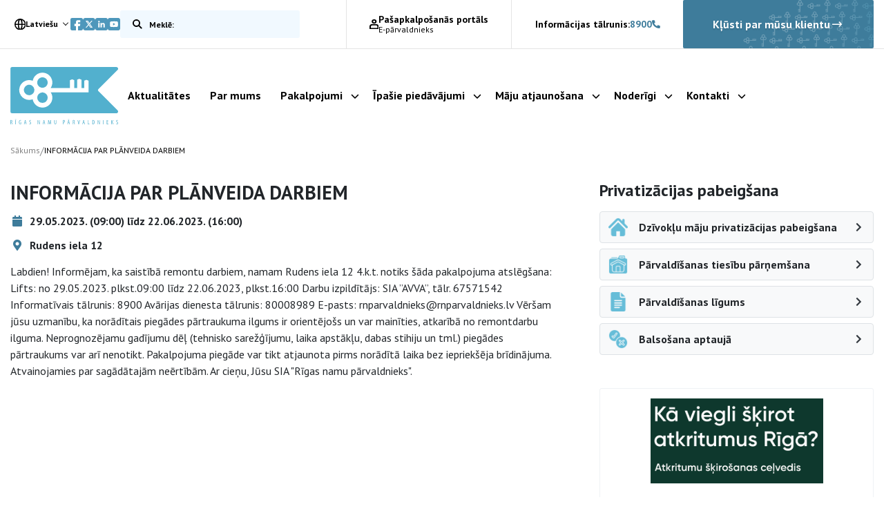

--- FILE ---
content_type: text/html; charset=UTF-8
request_url: https://rnparvaldnieks.lv/partraukumi/informacija-par-planveida-darbiem-111/
body_size: 13770
content:
<!DOCTYPE html>
<html lang="lv-LV">

<head>
    <meta name="google-site-verification" content="Wh9fVas8EgbqoO38e72Fd0LHvilnFpW5ryBjB7YgW9Y" />
    <meta charset="UTF-8" />
    <meta name="viewport" content="width=device-width, initial-scale=1">

    <script type="text/javascript">
		const AJAXURL = 'https://rnparvaldnieks.lv/wp-admin/admin-ajax.php';
		const $_GET = {};
	</script>

    <!-- Global site tag (gtag.js) - Google Analytics -->
    <script async src="https://www.googletagmanager.com/gtag/js?id=G-Y149B51MXB"></script>
    <script>
        window.dataLayer = window.dataLayer || [];
        function gtag(){dataLayer.push(arguments);}
        gtag('js', new Date());
        // Determine actual values based on your own requirements
        gtag('consent', 'default', {
            'ad_storage': 'denied',
            'analytics_storage': 'denied',
            'functionality_storage': 'granted',
            'personalization_storage': 'denied',
            'security_storage': 'denied',
        });
        gtag('config', 'G-Y149B51MXB');
    </script>
	
	
		<script>
        !function(f,b,e,v,n,t,s)
        {if(f.fbq)return;n=f.fbq=function(){n.callMethod?
        n.callMethod.apply(n,arguments):n.queue.push(arguments)};
        if(!f._fbq)f._fbq=n;n.push=n;n.loaded=!0;n.version='2.0';
        n.queue=[];t=b.createElement(e);t.async=!0;
        t.src=v;s=b.getElementsByTagName(e)[0];
        s.parentNode.insertBefore(t,s)}(window, document,'script',
        'https://connect.facebook.net/en_US/fbevents.js');
        fbq('init', '750269194826228');
        fbq('track', 'PageView');
	</script>
    <noscript><img height="1" width="1" style="display:none" src="https://www.facebook.com/tr?id=750269194826228&ev=PageView&noscript=1" /></noscript>
    <!-- End Meta Pixel Code -->
	
	
    <meta name='robots' content='index, follow, max-image-preview:large, max-snippet:-1, max-video-preview:-1' />
<link rel="alternate" hreflang="lv" href="https://rnparvaldnieks.lv/partraukumi/informacija-par-planveida-darbiem-111/" />
<link rel="alternate" hreflang="en" href="https://rnparvaldnieks.lv/en/partraukumi/informacija-par-planveida-darbiem-111/" />
<link rel="alternate" hreflang="x-default" href="https://rnparvaldnieks.lv/partraukumi/informacija-par-planveida-darbiem-111/" />

	<!-- This site is optimized with the Yoast SEO plugin v26.6 - https://yoast.com/wordpress/plugins/seo/ -->
	<title>INFORMĀCIJA PAR PLĀNVEIDA DARBIEM | Rīgas namu pārvaldnieks</title>
	<link rel="canonical" href="https://rnparvaldnieks.lv/partraukumi/informacija-par-planveida-darbiem-111/" />
	<meta property="og:locale" content="lv_LV" />
	<meta property="og:type" content="article" />
	<meta property="og:title" content="INFORMĀCIJA PAR PLĀNVEIDA DARBIEM | Rīgas namu pārvaldnieks" />
	<meta property="og:description" content="Labdien! Informējam, ka saistībā remontu darbiem, namam Rudens iela 12 4.k.t. notiks šāda pakalpojuma..." />
	<meta property="og:url" content="https://rnparvaldnieks.lv/partraukumi/informacija-par-planveida-darbiem-111/" />
	<meta property="og:site_name" content="Rīgas namu pārvaldnieks" />
	<meta name="twitter:card" content="summary_large_image" />
	<meta name="twitter:label1" content="Est. reading time" />
	<meta name="twitter:data1" content="1 minute" />
	<script type="application/ld+json" class="yoast-schema-graph">{"@context":"https://schema.org","@graph":[{"@type":"WebPage","@id":"https://rnparvaldnieks.lv/partraukumi/informacija-par-planveida-darbiem-111/","url":"https://rnparvaldnieks.lv/partraukumi/informacija-par-planveida-darbiem-111/","name":"INFORMĀCIJA PAR PLĀNVEIDA DARBIEM | Rīgas namu pārvaldnieks","isPartOf":{"@id":"https://rnparvaldnieks.lv/#website"},"datePublished":"2023-05-23T07:51:58+00:00","breadcrumb":{"@id":"https://rnparvaldnieks.lv/partraukumi/informacija-par-planveida-darbiem-111/#breadcrumb"},"inLanguage":"lv-LV","potentialAction":[{"@type":"ReadAction","target":["https://rnparvaldnieks.lv/partraukumi/informacija-par-planveida-darbiem-111/"]}]},{"@type":"BreadcrumbList","@id":"https://rnparvaldnieks.lv/partraukumi/informacija-par-planveida-darbiem-111/#breadcrumb","itemListElement":[{"@type":"ListItem","position":1,"name":"Home","item":"https://rnparvaldnieks.lv/"},{"@type":"ListItem","position":2,"name":"Interruptions","item":"https://rnparvaldnieks.lv/partraukumi/"},{"@type":"ListItem","position":3,"name":"INFORMĀCIJA PAR PLĀNVEIDA DARBIEM"}]},{"@type":"WebSite","@id":"https://rnparvaldnieks.lv/#website","url":"https://rnparvaldnieks.lv/","name":"Rīgas namu pārvaldnieks","description":"","potentialAction":[{"@type":"SearchAction","target":{"@type":"EntryPoint","urlTemplate":"https://rnparvaldnieks.lv/?s={search_term_string}"},"query-input":{"@type":"PropertyValueSpecification","valueRequired":true,"valueName":"search_term_string"}}],"inLanguage":"lv-LV"}]}</script>
	<!-- / Yoast SEO plugin. -->


<link rel='dns-prefetch' href='//code.jquery.com' />
<link rel='dns-prefetch' href='//cdnjs.cloudflare.com' />
<link rel='dns-prefetch' href='//cdn.jsdelivr.net' />
<link rel='dns-prefetch' href='//stackpath.bootstrapcdn.com' />
<link rel='dns-prefetch' href='//unpkg.com' />
<link rel='dns-prefetch' href='//widget.qticketapp.com' />
<link rel='dns-prefetch' href='//fonts.googleapis.com' />
<link rel="alternate" title="oEmbed (JSON)" type="application/json+oembed" href="https://rnparvaldnieks.lv/wp-json/oembed/1.0/embed?url=https%3A%2F%2Frnparvaldnieks.lv%2Fpartraukumi%2Finformacija-par-planveida-darbiem-111%2F" />
<link rel="alternate" title="oEmbed (XML)" type="text/xml+oembed" href="https://rnparvaldnieks.lv/wp-json/oembed/1.0/embed?url=https%3A%2F%2Frnparvaldnieks.lv%2Fpartraukumi%2Finformacija-par-planveida-darbiem-111%2F&#038;format=xml" />
<style id='wp-img-auto-sizes-contain-inline-css' type='text/css'>
img:is([sizes=auto i],[sizes^="auto," i]){contain-intrinsic-size:3000px 1500px}
/*# sourceURL=wp-img-auto-sizes-contain-inline-css */
</style>
<style id='classic-theme-styles-inline-css' type='text/css'>
/*! This file is auto-generated */
.wp-block-button__link{color:#fff;background-color:#32373c;border-radius:9999px;box-shadow:none;text-decoration:none;padding:calc(.667em + 2px) calc(1.333em + 2px);font-size:1.125em}.wp-block-file__button{background:#32373c;color:#fff;text-decoration:none}
/*# sourceURL=/wp-includes/css/classic-themes.min.css */
</style>
<link rel='stylesheet' id='grand-cookie-css' href='https://rnparvaldnieks.lv/wp-content/plugins/grandcookie/public/css/grand-cookie-public.min.css?ver=1.2.9' type='text/css' media='all' />
<link rel='stylesheet' id='google-font-css' href='//fonts.googleapis.com/css2?family=PT+Sans%3Awght%40400%3B700&#038;display=swap&#038;ver=6.9' type='text/css' media='all' />
<link rel='stylesheet' id='bootstrap-css' href='https://rnparvaldnieks.lv/wp-content/themes/grandem-theme/assets/css/bootstrap.min.css?ver=6.9' type='text/css' media='all' />
<link rel='stylesheet' id='bootstrap-icheck-css' href='//cdnjs.cloudflare.com/ajax/libs/icheck-bootstrap/3.0.1/icheck-bootstrap.min.css?ver=6.9' type='text/css' media='all' />
<link rel='stylesheet' id='jquery-ui-css' href='//code.jquery.com/ui/1.14.1/themes/base/jquery-ui.css?ver=6.9' type='text/css' media='all' />
<link rel='stylesheet' id='font-awesome-css' href='//cdnjs.cloudflare.com/ajax/libs/font-awesome/5.15.1/css/all.min.css?ver=6.9' type='text/css' media='all' />
<link rel='stylesheet' id='fancybox-style-css' href='https://rnparvaldnieks.lv/wp-content/themes/grandem-theme/assets/fancybox-master/dist/jquery.fancybox.min.css?ver=6.9' type='text/css' media='all' />
<link rel='stylesheet' id='slick-css-css' href='//cdn.jsdelivr.net/npm/@accessible360/accessible-slick@1.0.1/slick/slick.min.css?ver=6.9' type='text/css' media='all' />
<link rel='stylesheet' id='slick-css-theme-css' href='//cdn.jsdelivr.net/npm/@accessible360/accessible-slick@1.0.1/slick/accessible-slick-theme.min.css?ver=6.9' type='text/css' media='all' />
<link rel='stylesheet' id='magnific-popup-css-css' href='https://cdnjs.cloudflare.com/ajax/libs/magnific-popup.js/1.1.0/magnific-popup.min.css?ver=6.9' type='text/css' media='all' />
<link rel='stylesheet' id='theme-css-css' href='https://rnparvaldnieks.lv/wp-content/themes/grandem-theme/style.css?ver=1764146899' type='text/css' media='all' />
<link rel='stylesheet' id='litepicker-css-css' href='//cdn.jsdelivr.net/npm/litepicker/dist/css/litepicker.css?ver=6.9' type='text/css' media='all' />
<link rel='stylesheet' id='niceselect-css-css' href='https://rnparvaldnieks.lv/wp-content/themes/grandem-theme/assets/css/nice-select.css?ver=6.9' type='text/css' media='all' />
<script type="text/javascript" id="wpml-cookie-js-extra">
/* <![CDATA[ */
var wpml_cookies = {"wp-wpml_current_language":{"value":"lv","expires":1,"path":"/"}};
var wpml_cookies = {"wp-wpml_current_language":{"value":"lv","expires":1,"path":"/"}};
//# sourceURL=wpml-cookie-js-extra
/* ]]> */
</script>
<script type="text/javascript" src="https://rnparvaldnieks.lv/wp-content/plugins/sitepress-multilingual-cms/res/js/cookies/language-cookie.js?ver=486900" id="wpml-cookie-js" defer="defer" data-wp-strategy="defer"></script>
<script type="text/javascript" src="https://rnparvaldnieks.lv/wp-includes/js/jquery/jquery.min.js?ver=3.7.1" id="jquery-core-js"></script>
<script type="text/javascript" src="https://rnparvaldnieks.lv/wp-includes/js/jquery/jquery-migrate.min.js?ver=3.4.1" id="jquery-migrate-js"></script>
<script type="text/javascript" id="grand-cookie-desc-js-extra">
/* <![CDATA[ */
var grand_vars = {"ua_code":null,"style":"popup","layout":"cloud","position":"bottom center","site_url":"https://rnparvaldnieks.lv","policy_link":"/sikdatnu-lietosanas-deklaracija/","acf_options":"{\"lv-LV\":{\"consent_modal\":{\"title\":\"\",\"description\":\"\",\"primary_btn\":{\"text\":\"\",\"role\":\"accept_all\"},\"secondary_btn\":{\"text\":\"\",\"role\":\"accept_necessary\"}},\"settings_modal\":{\"title\":\"\",\"save_settings_btn\":\"\",\"accept_all_btn\":\"\",\"reject_all_btn\":\"\",\"close_btn_label\":\"\",\"cookie_table_headers\":[{\"col1\":\"\"},{\"col2\":\"\"},{\"col3\":\"\"},{\"col4\":\"\"}],\"blocks\":[]}}}","backend_editing":null};
//# sourceURL=grand-cookie-desc-js-extra
/* ]]> */
</script>
<script type="text/javascript" src="https://rnparvaldnieks.lv/wp-content/themes/grandem-theme/cookie/cookie_desc.js?ver=1.2.9" id="grand-cookie-desc-js"></script>
<script type="text/javascript" src="https://rnparvaldnieks.lv/wp-content/themes/grandem-theme/cookie/cookie_config.js?ver=1.2.9" id="grand-cookie-config-js"></script>
<script type="text/javascript" id="grand-cookie-js-extra">
/* <![CDATA[ */
var grand_vars = {"ua_code":null,"style":"popup","layout":"cloud","position":"bottom center","site_url":"https://rnparvaldnieks.lv","policy_link":"/sikdatnu-lietosanas-deklaracija/","acf_options":"{\"lv-LV\":{\"consent_modal\":{\"title\":\"\",\"description\":\"\",\"primary_btn\":{\"text\":\"\",\"role\":\"accept_all\"},\"secondary_btn\":{\"text\":\"\",\"role\":\"accept_necessary\"}},\"settings_modal\":{\"title\":\"\",\"save_settings_btn\":\"\",\"accept_all_btn\":\"\",\"reject_all_btn\":\"\",\"close_btn_label\":\"\",\"cookie_table_headers\":[{\"col1\":\"\"},{\"col2\":\"\"},{\"col3\":\"\"},{\"col4\":\"\"}],\"blocks\":[]}}}","backend_editing":null};
//# sourceURL=grand-cookie-js-extra
/* ]]> */
</script>
<script type="text/javascript" src="https://rnparvaldnieks.lv/wp-content/plugins/grandcookie/public/js/grand-cookie-public.min.js?ver=1.2.9" id="grand-cookie-js"></script>
<script type="text/javascript" src="//code.jquery.com/ui/1.14.1/jquery-ui.min.js?ver=6.9" id="jquery-ui-js"></script>
<script type="text/javascript" src="//cdnjs.cloudflare.com/ajax/libs/jquery-validate/1.19.2/jquery.validate.min.js?ver=6.9" id="jquery-validate-js"></script>
<script type="text/javascript" src="//cdn.jsdelivr.net/npm/popper.js@1.16.1/dist/umd/popper.min.js?ver=6.9" id="bootstrap-popper-js"></script>
<script type="text/javascript" src="//stackpath.bootstrapcdn.com/bootstrap/4.5.2/js/bootstrap.min.js?ver=6.9" id="bootstrap-js"></script>
<script type="text/javascript" src="//cdn.jsdelivr.net/npm/@accessible360/accessible-slick@1.0.1/slick/slick.min.js?ver=6.9" id="slick-js-js"></script>
<script type="text/javascript" src="//unpkg.com/isotope-layout@3/dist/isotope.pkgd.min.js?ver=6.9" id="isotope-js"></script>
<script type="text/javascript" src="//cdnjs.cloudflare.com/ajax/libs/magnific-popup.js/1.1.0/jquery.magnific-popup.min.js?ver=6.9" id="magnific-popup-js-js"></script>
<script type="text/javascript" src="https://rnparvaldnieks.lv/wp-content/themes/grandem-theme/assets/js/jquery.cookies.js?ver=0.0.37" id="jquery-cookies-js"></script>
<script type="text/javascript" src="https://rnparvaldnieks.lv/wp-content/themes/grandem-theme/assets/fancybox-master/dist/jquery.fancybox.min.js?ver=6.9" id="fancybox-script-js"></script>
<script type="text/javascript" src="https://rnparvaldnieks.lv/wp-content/themes/grandem-theme/assets/js/Form.js?ver=0.0.37" id="Form-js"></script>
<script type="text/javascript" src="https://rnparvaldnieks.lv/wp-content/themes/grandem-theme/assets/js/script.js?ver=0.0.37" id="theme-script-js"></script>
<script type="text/javascript" src="//cdn.jsdelivr.net/npm/litepicker/dist/litepicker.js?ver=0.0.37" id="litepicker-js"></script>
<script type="text/javascript" src="https://rnparvaldnieks.lv/wp-content/themes/grandem-theme/assets/js/jquery.nice-select.min.js?ver=0.0.37" id="niceselect-js-js"></script>
<link rel="https://api.w.org/" href="https://rnparvaldnieks.lv/wp-json/" /><link rel="alternate" title="JSON" type="application/json" href="https://rnparvaldnieks.lv/wp-json/wp/v2/interruption/23736" /><link rel="EditURI" type="application/rsd+xml" title="RSD" href="https://rnparvaldnieks.lv/xmlrpc.php?rsd" />
<meta name="generator" content="WordPress 6.9" />
<link rel='shortlink' href='https://rnparvaldnieks.lv/?p=23736' />
<meta name="generator" content="WPML ver:4.8.6 stt:1,31;" />
<link rel="icon" href="https://rnparvaldnieks.lv/wp-content/uploads/2021/03/favicon-rnp.svg" sizes="32x32" />
<link rel="icon" href="https://rnparvaldnieks.lv/wp-content/uploads/2021/03/favicon-rnp.svg" sizes="192x192" />
<link rel="apple-touch-icon" href="https://rnparvaldnieks.lv/wp-content/uploads/2021/03/favicon-rnp.svg" />
<meta name="msapplication-TileImage" content="https://rnparvaldnieks.lv/wp-content/uploads/2021/03/favicon-rnp.svg" />


<div id="webchat"></div>

<script>
  function onChatOptions() {
    return {
      params : {
              // Optional parameters
              /*mainColor: '#64bbd8',
              botIntroEn: '👋 Sveiki, esmu RNP virtuālais asistents Juris. Kā varu palīdzēt?',
              botIntroLv: '👋 Sveiki, esmu RNP virtuālais asistents Juris. Kā varu palīdzēt?',
              botIntroRu: '👋 Sveiki, esmu RNP virtuālais asistents Juris. Kā varu palīdzēt?',
              showGreetingsBanner: 'true',
              botNameEn: 'Juris',
              botNameLv: 'Juris',
              botNameLt: 'RNP VA',
              botShowIntro: 'true',
              chatPlacementType: 'popup',
              chatWidth: 24,
              chatHeight: 78,
              opened: 'false',*/
      },
      style : {
              // Optional parameters
              /*userTextColor: '#fff',
              botTextColor: '#000000',
              botAvatarUrl: 'https://va.tilde.com/api/prodk8sbotrnpva0/avatar/4Q841HF6UZ0U.png',
              botMessageColor: '#e2e6ea',
              userMessageColor: '#64bbd8',*/
              hideUploadButton:false
      }
    };
  };
</script>
<script type="text/javascript" src="https://va.tilde.com/scontent/prodk8sbotrnpva0/chat/botchat.min.js"></script>

<style id='global-styles-inline-css' type='text/css'>
:root{--wp--preset--aspect-ratio--square: 1;--wp--preset--aspect-ratio--4-3: 4/3;--wp--preset--aspect-ratio--3-4: 3/4;--wp--preset--aspect-ratio--3-2: 3/2;--wp--preset--aspect-ratio--2-3: 2/3;--wp--preset--aspect-ratio--16-9: 16/9;--wp--preset--aspect-ratio--9-16: 9/16;--wp--preset--color--black: #000000;--wp--preset--color--cyan-bluish-gray: #abb8c3;--wp--preset--color--white: #ffffff;--wp--preset--color--pale-pink: #f78da7;--wp--preset--color--vivid-red: #cf2e2e;--wp--preset--color--luminous-vivid-orange: #ff6900;--wp--preset--color--luminous-vivid-amber: #fcb900;--wp--preset--color--light-green-cyan: #7bdcb5;--wp--preset--color--vivid-green-cyan: #00d084;--wp--preset--color--pale-cyan-blue: #8ed1fc;--wp--preset--color--vivid-cyan-blue: #0693e3;--wp--preset--color--vivid-purple: #9b51e0;--wp--preset--gradient--vivid-cyan-blue-to-vivid-purple: linear-gradient(135deg,rgb(6,147,227) 0%,rgb(155,81,224) 100%);--wp--preset--gradient--light-green-cyan-to-vivid-green-cyan: linear-gradient(135deg,rgb(122,220,180) 0%,rgb(0,208,130) 100%);--wp--preset--gradient--luminous-vivid-amber-to-luminous-vivid-orange: linear-gradient(135deg,rgb(252,185,0) 0%,rgb(255,105,0) 100%);--wp--preset--gradient--luminous-vivid-orange-to-vivid-red: linear-gradient(135deg,rgb(255,105,0) 0%,rgb(207,46,46) 100%);--wp--preset--gradient--very-light-gray-to-cyan-bluish-gray: linear-gradient(135deg,rgb(238,238,238) 0%,rgb(169,184,195) 100%);--wp--preset--gradient--cool-to-warm-spectrum: linear-gradient(135deg,rgb(74,234,220) 0%,rgb(151,120,209) 20%,rgb(207,42,186) 40%,rgb(238,44,130) 60%,rgb(251,105,98) 80%,rgb(254,248,76) 100%);--wp--preset--gradient--blush-light-purple: linear-gradient(135deg,rgb(255,206,236) 0%,rgb(152,150,240) 100%);--wp--preset--gradient--blush-bordeaux: linear-gradient(135deg,rgb(254,205,165) 0%,rgb(254,45,45) 50%,rgb(107,0,62) 100%);--wp--preset--gradient--luminous-dusk: linear-gradient(135deg,rgb(255,203,112) 0%,rgb(199,81,192) 50%,rgb(65,88,208) 100%);--wp--preset--gradient--pale-ocean: linear-gradient(135deg,rgb(255,245,203) 0%,rgb(182,227,212) 50%,rgb(51,167,181) 100%);--wp--preset--gradient--electric-grass: linear-gradient(135deg,rgb(202,248,128) 0%,rgb(113,206,126) 100%);--wp--preset--gradient--midnight: linear-gradient(135deg,rgb(2,3,129) 0%,rgb(40,116,252) 100%);--wp--preset--font-size--small: 13px;--wp--preset--font-size--medium: 20px;--wp--preset--font-size--large: 36px;--wp--preset--font-size--x-large: 42px;--wp--preset--spacing--20: 0.44rem;--wp--preset--spacing--30: 0.67rem;--wp--preset--spacing--40: 1rem;--wp--preset--spacing--50: 1.5rem;--wp--preset--spacing--60: 2.25rem;--wp--preset--spacing--70: 3.38rem;--wp--preset--spacing--80: 5.06rem;--wp--preset--shadow--natural: 6px 6px 9px rgba(0, 0, 0, 0.2);--wp--preset--shadow--deep: 12px 12px 50px rgba(0, 0, 0, 0.4);--wp--preset--shadow--sharp: 6px 6px 0px rgba(0, 0, 0, 0.2);--wp--preset--shadow--outlined: 6px 6px 0px -3px rgb(255, 255, 255), 6px 6px rgb(0, 0, 0);--wp--preset--shadow--crisp: 6px 6px 0px rgb(0, 0, 0);}:where(.is-layout-flex){gap: 0.5em;}:where(.is-layout-grid){gap: 0.5em;}body .is-layout-flex{display: flex;}.is-layout-flex{flex-wrap: wrap;align-items: center;}.is-layout-flex > :is(*, div){margin: 0;}body .is-layout-grid{display: grid;}.is-layout-grid > :is(*, div){margin: 0;}:where(.wp-block-columns.is-layout-flex){gap: 2em;}:where(.wp-block-columns.is-layout-grid){gap: 2em;}:where(.wp-block-post-template.is-layout-flex){gap: 1.25em;}:where(.wp-block-post-template.is-layout-grid){gap: 1.25em;}.has-black-color{color: var(--wp--preset--color--black) !important;}.has-cyan-bluish-gray-color{color: var(--wp--preset--color--cyan-bluish-gray) !important;}.has-white-color{color: var(--wp--preset--color--white) !important;}.has-pale-pink-color{color: var(--wp--preset--color--pale-pink) !important;}.has-vivid-red-color{color: var(--wp--preset--color--vivid-red) !important;}.has-luminous-vivid-orange-color{color: var(--wp--preset--color--luminous-vivid-orange) !important;}.has-luminous-vivid-amber-color{color: var(--wp--preset--color--luminous-vivid-amber) !important;}.has-light-green-cyan-color{color: var(--wp--preset--color--light-green-cyan) !important;}.has-vivid-green-cyan-color{color: var(--wp--preset--color--vivid-green-cyan) !important;}.has-pale-cyan-blue-color{color: var(--wp--preset--color--pale-cyan-blue) !important;}.has-vivid-cyan-blue-color{color: var(--wp--preset--color--vivid-cyan-blue) !important;}.has-vivid-purple-color{color: var(--wp--preset--color--vivid-purple) !important;}.has-black-background-color{background-color: var(--wp--preset--color--black) !important;}.has-cyan-bluish-gray-background-color{background-color: var(--wp--preset--color--cyan-bluish-gray) !important;}.has-white-background-color{background-color: var(--wp--preset--color--white) !important;}.has-pale-pink-background-color{background-color: var(--wp--preset--color--pale-pink) !important;}.has-vivid-red-background-color{background-color: var(--wp--preset--color--vivid-red) !important;}.has-luminous-vivid-orange-background-color{background-color: var(--wp--preset--color--luminous-vivid-orange) !important;}.has-luminous-vivid-amber-background-color{background-color: var(--wp--preset--color--luminous-vivid-amber) !important;}.has-light-green-cyan-background-color{background-color: var(--wp--preset--color--light-green-cyan) !important;}.has-vivid-green-cyan-background-color{background-color: var(--wp--preset--color--vivid-green-cyan) !important;}.has-pale-cyan-blue-background-color{background-color: var(--wp--preset--color--pale-cyan-blue) !important;}.has-vivid-cyan-blue-background-color{background-color: var(--wp--preset--color--vivid-cyan-blue) !important;}.has-vivid-purple-background-color{background-color: var(--wp--preset--color--vivid-purple) !important;}.has-black-border-color{border-color: var(--wp--preset--color--black) !important;}.has-cyan-bluish-gray-border-color{border-color: var(--wp--preset--color--cyan-bluish-gray) !important;}.has-white-border-color{border-color: var(--wp--preset--color--white) !important;}.has-pale-pink-border-color{border-color: var(--wp--preset--color--pale-pink) !important;}.has-vivid-red-border-color{border-color: var(--wp--preset--color--vivid-red) !important;}.has-luminous-vivid-orange-border-color{border-color: var(--wp--preset--color--luminous-vivid-orange) !important;}.has-luminous-vivid-amber-border-color{border-color: var(--wp--preset--color--luminous-vivid-amber) !important;}.has-light-green-cyan-border-color{border-color: var(--wp--preset--color--light-green-cyan) !important;}.has-vivid-green-cyan-border-color{border-color: var(--wp--preset--color--vivid-green-cyan) !important;}.has-pale-cyan-blue-border-color{border-color: var(--wp--preset--color--pale-cyan-blue) !important;}.has-vivid-cyan-blue-border-color{border-color: var(--wp--preset--color--vivid-cyan-blue) !important;}.has-vivid-purple-border-color{border-color: var(--wp--preset--color--vivid-purple) !important;}.has-vivid-cyan-blue-to-vivid-purple-gradient-background{background: var(--wp--preset--gradient--vivid-cyan-blue-to-vivid-purple) !important;}.has-light-green-cyan-to-vivid-green-cyan-gradient-background{background: var(--wp--preset--gradient--light-green-cyan-to-vivid-green-cyan) !important;}.has-luminous-vivid-amber-to-luminous-vivid-orange-gradient-background{background: var(--wp--preset--gradient--luminous-vivid-amber-to-luminous-vivid-orange) !important;}.has-luminous-vivid-orange-to-vivid-red-gradient-background{background: var(--wp--preset--gradient--luminous-vivid-orange-to-vivid-red) !important;}.has-very-light-gray-to-cyan-bluish-gray-gradient-background{background: var(--wp--preset--gradient--very-light-gray-to-cyan-bluish-gray) !important;}.has-cool-to-warm-spectrum-gradient-background{background: var(--wp--preset--gradient--cool-to-warm-spectrum) !important;}.has-blush-light-purple-gradient-background{background: var(--wp--preset--gradient--blush-light-purple) !important;}.has-blush-bordeaux-gradient-background{background: var(--wp--preset--gradient--blush-bordeaux) !important;}.has-luminous-dusk-gradient-background{background: var(--wp--preset--gradient--luminous-dusk) !important;}.has-pale-ocean-gradient-background{background: var(--wp--preset--gradient--pale-ocean) !important;}.has-electric-grass-gradient-background{background: var(--wp--preset--gradient--electric-grass) !important;}.has-midnight-gradient-background{background: var(--wp--preset--gradient--midnight) !important;}.has-small-font-size{font-size: var(--wp--preset--font-size--small) !important;}.has-medium-font-size{font-size: var(--wp--preset--font-size--medium) !important;}.has-large-font-size{font-size: var(--wp--preset--font-size--large) !important;}.has-x-large-font-size{font-size: var(--wp--preset--font-size--x-large) !important;}
/*# sourceURL=global-styles-inline-css */
</style>
</head>
<body class="wp-singular interruption-template-default single single-interruption postid-23736 wp-theme-grandem-theme">

	<div class="body-bg" style="background-image: url(https://rnparvaldnieks.lv/wp-content/uploads/2021/06/body-bg.png)"></div>







<!-- Header -->
<header class="header_wrapper">
    <div class="header_upper hide_below_1200">
        <div class="container">
            <div class="header_urow">
                <div class="header_language_switcher" role="navigation">
                    <button type="button" id="language_switch" aria-haspopup="true" aria-expanded="false" title="Atveriet izvēlni, lai mainītu vietņu valodu">
                        <img src="https://rnparvaldnieks.lv/wp-content/themes/grandem-theme/assets/svg/globe.svg" alt="">
                        Latviešu                    </button>
                    <div class="language_popup">
                                                    <a href="https://rnparvaldnieks.lv/en/partraukumi/informacija-par-planveida-darbiem-111/">English</a>
                                            </div>
                </div>

                <nav class="header_social">
                    <a target="_blank" rel="noopener noreferrer" href="https://www.facebook.com/rigasnamuparvaldnieks/"><img src="https://rnparvaldnieks.lv/wp-content/themes/grandem-theme/assets/svg/facebook-light_blue.svg" alt="Facebook"></a>
                    <a target="_blank" rel="noopener noreferrer" href="https://twitter.com/rnparvaldnieks"><img src="https://rnparvaldnieks.lv/wp-content/themes/grandem-theme/assets/svg/x-light_blue.svg" alt="Twitter"></a>
                    <a target="_blank" rel="noopener noreferrer" href="https://www.linkedin.com/company/rnparvaldnieks/"><img src="https://rnparvaldnieks.lv/wp-content/themes/grandem-theme/assets/svg/linkedin-light_blue.svg" alt="LinkedIn"></a>
                    <a target="_blank" rel="noopener noreferrer" href="https://www.youtube.com/channel/UCI9hTdaIxkPmw16hGPdUOUg"><img src="https://rnparvaldnieks.lv/wp-content/themes/grandem-theme/assets/svg/youtube-light_blue.svg" alt="YouTube"></a>
                </nav>

                <div class="header_search">
                    <form class="search" action="/" role="search">
                        <label for="search_input" class="sr-only">Meklēt vietnē</label>
                        <input type="text" id="search_input" class="tog-inact" name="s" value="" placeholder="Meklē:" required>
                        <button type="submit" title="Meklēt"></button>
                    </form>
                </div>
            </div>

            <div class="header_urow">
                <a href="https://e-parvaldnieks.lv/" class="header_eparvald">
                    <img src="https://rnparvaldnieks.lv/wp-content/themes/grandem-theme/assets/svg/user.svg" alt="">
                    <div>
                        <p>Pašapkalpošanās portāls</p>
                        <p>E-pārvaldnieks</p>
                    </div>
                </a>
            </div>
            
            <div class="header_urow">
                <div class="header_info_phone">
                    <a href="tel:8900">Informācijas tālrunis: <span>8900</span> <svg xmlns="http://www.w3.org/2000/svg" width="11.072" height="11.072" viewBox="0 0 11.072 11.072">
  <path id="phone-alt-solid_1_" data-name="phone-alt-solid (1)" d="M10.756,7.83,8.334,6.792a.519.519,0,0,0-.605.149L6.656,8.252A8.015,8.015,0,0,1,2.824,4.42l1.31-1.073a.518.518,0,0,0,.149-.605L3.246.32a.522.522,0,0,0-.595-.3L.4.538a.519.519,0,0,0-.4.506A10.033,10.033,0,0,0,10.034,11.078a.519.519,0,0,0,.506-.4l.519-2.249a.525.525,0,0,0-.3-.6Z" transform="translate(0 -0.006)" fill="#52b0ce"/>
</svg>
</a>
                </div>
            </div>

            <a href="/jaunajiem-klientiem" class="header_become_client">
                Kļūsti par mūsu klientu                <img src="https://rnparvaldnieks.lv/wp-content/themes/grandem-theme/assets/svg/arrow-right_white.svg" alt="">
            </a>
        </div>
    </div>
    <div class="header_lower">
        <div class="container">
            <a class="header_logo" href="https://rnparvaldnieks.lv"><img class="img-fluid" src="https://rnparvaldnieks.lv/wp-content/themes/grandem-theme/assets/svg/logo.svg" alt="Rīgas namu pārvaldnieks"></a>

            <div class="header_language_switcher hide_above_1200" style="margin: 0 auto 0 60px;">
                <button type="button" id="language_switch_mobile" aria-haspopup="true" aria-expanded="false" title="Atveriet izvēlni, lai mainītu vietņu valodu">
                    <img src="https://rnparvaldnieks.lv/wp-content/themes/grandem-theme/assets/svg/globe.svg" alt="">
                    Latviešu                </button>
                <div class="language_popup">
                                            <a href="https://rnparvaldnieks.lv/en/partraukumi/informacija-par-planveida-darbiem-111/">English</a>
                                    </div>
            </div>

            <div id="main-menu" class="col position-static px-0 hide_below_1200">
                <nav>
                    <div class="menu-main-menu-lv-container"><ul id="menu-main-menu-lv" class="pt-3 d-flex justify-content-between font-weight-bold h6"><li id="menu-item-173" class="menu-item menu-item-type-custom menu-item-object-custom menu-item-173"><a href="/jaunumi/">Aktualitātes</a></li>
<li id="menu-item-29825" class="menu-item menu-item-type-post_type menu-item-object-page menu-item-29825"><a href="https://rnparvaldnieks.lv/par-mums/">Par mums</a></li>
<li id="menu-item-29827" class="menu-item menu-item-type-post_type menu-item-object-page menu-item-has-children menu-item-29827"><a href="https://rnparvaldnieks.lv/pakalpojumi/">Pakalpojumi</a>
<div class='sub-menu-wrap'><ul class='sub-menu container mx-auto'>
	<li id="menu-item-30093" class="menu-item menu-item-type-post_type menu-item-object-page menu-item-30093"><a href="https://rnparvaldnieks.lv/pakalpojumi/ikdienas-pakalpojumi/">Ikdienas pakalpojumi</a></li>
	<li id="menu-item-30094" class="menu-item menu-item-type-post_type menu-item-object-page menu-item-30094"><a href="https://rnparvaldnieks.lv/pakalpojumi/individualie-pakalpojumi/">Individuālie pakalpojumi</a></li>
	<li id="menu-item-30095" class="menu-item menu-item-type-post_type menu-item-object-page menu-item-30095"><a href="https://rnparvaldnieks.lv/pakalpojumi/remonti-un-labiekartosana/">Remonti un labiekārtošana</a></li>
</ul></div>
</li>
<li id="menu-item-30123" class="menu-item menu-item-type-post_type menu-item-object-page menu-item-has-children menu-item-30123"><a href="https://rnparvaldnieks.lv/ipasie-piedavajumi/">Īpašie piedāvājumi</a>
<div class='sub-menu-wrap'><ul class='sub-menu container mx-auto'>
	<li id="menu-item-30122" class="menu-item menu-item-type-post_type menu-item-object-page menu-item-30122"><a href="https://rnparvaldnieks.lv/ipasie-piedavajumi/renovacijas-projektu-vadiba/">Renovācijas projektu vadība</a></li>
	<li id="menu-item-30808" class="menu-item menu-item-type-post_type menu-item-object-page menu-item-30808"><a href="https://rnparvaldnieks.lv/ipasie-piedavajumi/viedie-udens-skaititaji/">Viedie ūdens skaitītāji</a></li>
	<li id="menu-item-30633" class="menu-item menu-item-type-post_type menu-item-object-page menu-item-30633"><a href="https://rnparvaldnieks.lv/ipasie-piedavajumi/zemes-izpirksana-dalita-ipasuma-izbeigsanai/">Zemes izpirkšana dalītā īpašuma izbeigšanai</a></li>
</ul></div>
</li>
<li id="menu-item-29828" class="menu-item menu-item-type-post_type menu-item-object-page menu-item-has-children menu-item-29828"><a href="https://rnparvaldnieks.lv/maju-atjaunosana/">Māju atjaunošana</a>
<div class='sub-menu-wrap'><ul class='sub-menu container mx-auto'>
	<li id="menu-item-31759" class="menu-item menu-item-type-post_type menu-item-object-page menu-item-31759"><a href="https://rnparvaldnieks.lv/ipasie-piedavajumi/renovacijas-projektu-vadiba/">Piesakies pilnai renovācijai</a></li>
	<li id="menu-item-32974" class="menu-item menu-item-type-post_type menu-item-object-page menu-item-32974"><a href="https://rnparvaldnieks.lv/maju-atjaunosana/atjaunosanas-projektu-vadiba/">Piesakies fasādes vai konstrukciju atjaunošanai</a></li>
	<li id="menu-item-3580" class="menu-item menu-item-type-post_type menu-item-object-page menu-item-3580"><a href="https://rnparvaldnieks.lv/maju-atjaunosana/atjaunotas-majas/">Atjaunotās mājas</a></li>
	<li id="menu-item-3578" class="menu-item menu-item-type-post_type menu-item-object-page menu-item-3578"><a href="https://rnparvaldnieks.lv/maju-atjaunosana/dzivojamas-majas-energoaudits/">Energoaudits</a></li>
	<li id="menu-item-26863" class="menu-item menu-item-type-post_type menu-item-object-page menu-item-26863"><a href="https://rnparvaldnieks.lv/maju-atjaunosana/apkaimes-atjaunosanas-finansesana-izmantojot-energoefektivitates-ligumu-renewall/">Apkaimes atjaunošanas finansēšana, izmantojot energoefektivitātes līgumu – RenewALL</a></li>
</ul></div>
</li>
<li id="menu-item-29826" class="menu-item menu-item-type-post_type menu-item-object-page menu-item-has-children menu-item-29826"><a href="https://rnparvaldnieks.lv/noderigi/">Noderīgi</a>
<div class='sub-menu-wrap'><ul class='sub-menu container mx-auto'>
	<li id="menu-item-36045" class="menu-item menu-item-type-post_type menu-item-object-page menu-item-36045"><a href="https://rnparvaldnieks.lv/noderigi/dzivoklu-maju-privatizacijas-pabeigsana/">Dzīvokļu māju privatizācijas pabeigšana</a></li>
	<li id="menu-item-6805" class="menu-item menu-item-type-post_type menu-item-object-page menu-item-6805"><a href="https://rnparvaldnieks.lv/noderigi/ka-iesniegt-udens-skaititaju-radijumus/">Kā iesniegt ūdens skaitītāju rādījumus</a></li>
	<li id="menu-item-7551" class="menu-item menu-item-type-post_type menu-item-object-page menu-item-7551"><a href="https://rnparvaldnieks.lv/noderigi/kopibas_lemumu_pienemsana/">Kopības lēmumu pieņemšana</a></li>
	<li id="menu-item-7875" class="menu-item menu-item-type-post_type menu-item-object-page menu-item-7875"><a href="https://rnparvaldnieks.lv/noderigi/jautajumi-atbildes/">Jautājumi/Atbildes</a></li>
	<li id="menu-item-3812" class="menu-item menu-item-type-post_type menu-item-object-page menu-item-3812"><a href="https://rnparvaldnieks.lv/noderigi/iesniegumu-veidlapas/">Iesniegumu veidlapas</a></li>
	<li id="menu-item-36098" class="menu-item menu-item-type-post_type menu-item-object-page menu-item-36098"><a href="https://rnparvaldnieks.lv/noderigi/izmaksu-skaidrojums/">Izmaksu skaidrojums</a></li>
</ul></div>
</li>
<li id="menu-item-30074" class="menu-item menu-item-type-post_type menu-item-object-page menu-item-has-children menu-item-30074"><a href="https://rnparvaldnieks.lv/kontakti/">Kontakti</a>
<div class='sub-menu-wrap'><ul class='sub-menu container mx-auto'>
	<li id="menu-item-30058" class="menu-item menu-item-type-post_type menu-item-object-page menu-item-30058"><a href="https://rnparvaldnieks.lv/kontakti/ikdiena-un-avarijas-situacijas/">Kontakti</a></li>
	<li id="menu-item-30063" class="menu-item menu-item-type-post_type menu-item-object-page menu-item-30063"><a href="https://rnparvaldnieks.lv/kontakti/klientu_apkalposanas_centri/">Klientu apkalpošanas centri</a></li>
	<li id="menu-item-30062" class="menu-item menu-item-type-post_type menu-item-object-page menu-item-30062"><a href="https://rnparvaldnieks.lv/kontakti/komunalo-pakalpojumu-sniedzeju-kontakti/">Komunālo pakalpojumu sniedzēju kontakti</a></li>
	<li id="menu-item-29274" class="menu-item menu-item-type-post_type menu-item-object-page menu-item-29274"><a href="https://rnparvaldnieks.lv/kontakti/mobila-lietotne/">Mobilā lietotne</a></li>
	<li id="menu-item-30061" class="menu-item menu-item-type-post_type menu-item-object-page menu-item-30061"><a href="https://rnparvaldnieks.lv/kontakti/adrese-un-rekinu-rekviziti/">Adrese un rēķinu rekvizīti</a></li>
	<li id="menu-item-30060" class="menu-item menu-item-type-post_type menu-item-object-page menu-item-30060"><a href="https://rnparvaldnieks.lv/kontakti/medijiem/">Medijiem</a></li>
</ul></div>
</li>
</ul></div>                </nav>
            </div>

            <div class="hide_above_1200">
                <button type="button" id="menu-toggler" title="Toggle navigation"><i class="fas fa-bars fa-2x"></i></button>
            </div>
        </div>
    </div>

    <script>
        jQuery(document).ready(function($) {
            $('#main-menu ul li.menu-item-has-children').each(function() {
                $(this).find('.sub-menu-wrap').before(`
                    <button type="button" class="js_child_menu_btn">
                        <span class="sr-only">Parādīt apakšizvēlni</span>
                    </button>
                `);
            });
            $(document).on('click', '.js_child_menu_btn', function() {
                var $parentLi = $(this).parent();
                if ($parentLi.hasClass('submenu_active')) {
                    $parentLi.removeClass('submenu_active');
                } else {
                    $('#menu-main-menu-lv .submenu_active').removeClass('submenu_active');
                    $parentLi.addClass('submenu_active');
                }
            });
            $(document).on('keydown', '.sub-menu a', function(e) {
                if (e.key === 'Tab') {
                    var $subMenu = $(this).closest('.sub-menu');
                    var $lastFocusableElement = $subMenu.find('a').last();
                    if ($(this).is($lastFocusableElement)) {
                        var $parentLi = $(this).closest('.menu-item-has-children');
                        $parentLi.removeClass('submenu_active');
                    }
                }
            });
        });
    </script>
</header>



<!-- Header mobile menu -->
<div id="mobile-menu" class="container hide_above_1200">
    <form class="search header_search" action="/" role="search">
        <label for="mobile_search_input" class="sr-only">Meklēt vietnē</label>
        <input type="text" id="mobile_search_input" class="tog-inact" name="s" value="" placeholder="Meklē:" required>
        <button type="submit" title="Meklēt"></button>
    </form>

    <div class="row mt-3">
        <div id="mobile-menu-items" class="col px-0">
            <div class="menu-main-menu-lv-container"><ul id="menu-main-menu-lv-1" class="mobile-nav-menu font-weight-bold h6"><li class="menu-item menu-item-type-custom menu-item-object-custom menu-item-173"><a href="/jaunumi/">Aktualitātes</a></li>
<li class="menu-item menu-item-type-post_type menu-item-object-page menu-item-29825"><a href="https://rnparvaldnieks.lv/par-mums/">Par mums</a></li>
<li class="menu-item menu-item-type-post_type menu-item-object-page menu-item-has-children menu-item-29827"><a href="https://rnparvaldnieks.lv/pakalpojumi/">Pakalpojumi</a>
<ul class="sub-menu">
	<li class="menu-item menu-item-type-post_type menu-item-object-page menu-item-30093"><a href="https://rnparvaldnieks.lv/pakalpojumi/ikdienas-pakalpojumi/">Ikdienas pakalpojumi</a></li>
	<li class="menu-item menu-item-type-post_type menu-item-object-page menu-item-30094"><a href="https://rnparvaldnieks.lv/pakalpojumi/individualie-pakalpojumi/">Individuālie pakalpojumi</a></li>
	<li class="menu-item menu-item-type-post_type menu-item-object-page menu-item-30095"><a href="https://rnparvaldnieks.lv/pakalpojumi/remonti-un-labiekartosana/">Remonti un labiekārtošana</a></li>
</ul>
</li>
<li class="menu-item menu-item-type-post_type menu-item-object-page menu-item-has-children menu-item-30123"><a href="https://rnparvaldnieks.lv/ipasie-piedavajumi/">Īpašie piedāvājumi</a>
<ul class="sub-menu">
	<li class="menu-item menu-item-type-post_type menu-item-object-page menu-item-30122"><a href="https://rnparvaldnieks.lv/ipasie-piedavajumi/renovacijas-projektu-vadiba/">Renovācijas projektu vadība</a></li>
	<li class="menu-item menu-item-type-post_type menu-item-object-page menu-item-30808"><a href="https://rnparvaldnieks.lv/ipasie-piedavajumi/viedie-udens-skaititaji/">Viedie ūdens skaitītāji</a></li>
	<li class="menu-item menu-item-type-post_type menu-item-object-page menu-item-30633"><a href="https://rnparvaldnieks.lv/ipasie-piedavajumi/zemes-izpirksana-dalita-ipasuma-izbeigsanai/">Zemes izpirkšana dalītā īpašuma izbeigšanai</a></li>
</ul>
</li>
<li class="menu-item menu-item-type-post_type menu-item-object-page menu-item-has-children menu-item-29828"><a href="https://rnparvaldnieks.lv/maju-atjaunosana/">Māju atjaunošana</a>
<ul class="sub-menu">
	<li class="menu-item menu-item-type-post_type menu-item-object-page menu-item-31759"><a href="https://rnparvaldnieks.lv/ipasie-piedavajumi/renovacijas-projektu-vadiba/">Piesakies pilnai renovācijai</a></li>
	<li class="menu-item menu-item-type-post_type menu-item-object-page menu-item-32974"><a href="https://rnparvaldnieks.lv/maju-atjaunosana/atjaunosanas-projektu-vadiba/">Piesakies fasādes vai konstrukciju atjaunošanai</a></li>
	<li class="menu-item menu-item-type-post_type menu-item-object-page menu-item-3580"><a href="https://rnparvaldnieks.lv/maju-atjaunosana/atjaunotas-majas/">Atjaunotās mājas</a></li>
	<li class="menu-item menu-item-type-post_type menu-item-object-page menu-item-3578"><a href="https://rnparvaldnieks.lv/maju-atjaunosana/dzivojamas-majas-energoaudits/">Energoaudits</a></li>
	<li class="menu-item menu-item-type-post_type menu-item-object-page menu-item-26863"><a href="https://rnparvaldnieks.lv/maju-atjaunosana/apkaimes-atjaunosanas-finansesana-izmantojot-energoefektivitates-ligumu-renewall/">Apkaimes atjaunošanas finansēšana, izmantojot energoefektivitātes līgumu – RenewALL</a></li>
</ul>
</li>
<li class="menu-item menu-item-type-post_type menu-item-object-page menu-item-has-children menu-item-29826"><a href="https://rnparvaldnieks.lv/noderigi/">Noderīgi</a>
<ul class="sub-menu">
	<li class="menu-item menu-item-type-post_type menu-item-object-page menu-item-36045"><a href="https://rnparvaldnieks.lv/noderigi/dzivoklu-maju-privatizacijas-pabeigsana/">Dzīvokļu māju privatizācijas pabeigšana</a></li>
	<li class="menu-item menu-item-type-post_type menu-item-object-page menu-item-6805"><a href="https://rnparvaldnieks.lv/noderigi/ka-iesniegt-udens-skaititaju-radijumus/">Kā iesniegt ūdens skaitītāju rādījumus</a></li>
	<li class="menu-item menu-item-type-post_type menu-item-object-page menu-item-7551"><a href="https://rnparvaldnieks.lv/noderigi/kopibas_lemumu_pienemsana/">Kopības lēmumu pieņemšana</a></li>
	<li class="menu-item menu-item-type-post_type menu-item-object-page menu-item-7875"><a href="https://rnparvaldnieks.lv/noderigi/jautajumi-atbildes/">Jautājumi/Atbildes</a></li>
	<li class="menu-item menu-item-type-post_type menu-item-object-page menu-item-3812"><a href="https://rnparvaldnieks.lv/noderigi/iesniegumu-veidlapas/">Iesniegumu veidlapas</a></li>
	<li class="menu-item menu-item-type-post_type menu-item-object-page menu-item-36098"><a href="https://rnparvaldnieks.lv/noderigi/izmaksu-skaidrojums/">Izmaksu skaidrojums</a></li>
</ul>
</li>
<li class="menu-item menu-item-type-post_type menu-item-object-page menu-item-has-children menu-item-30074"><a href="https://rnparvaldnieks.lv/kontakti/">Kontakti</a>
<ul class="sub-menu">
	<li class="menu-item menu-item-type-post_type menu-item-object-page menu-item-30058"><a href="https://rnparvaldnieks.lv/kontakti/ikdiena-un-avarijas-situacijas/">Kontakti</a></li>
	<li class="menu-item menu-item-type-post_type menu-item-object-page menu-item-30063"><a href="https://rnparvaldnieks.lv/kontakti/klientu_apkalposanas_centri/">Klientu apkalpošanas centri</a></li>
	<li class="menu-item menu-item-type-post_type menu-item-object-page menu-item-30062"><a href="https://rnparvaldnieks.lv/kontakti/komunalo-pakalpojumu-sniedzeju-kontakti/">Komunālo pakalpojumu sniedzēju kontakti</a></li>
	<li class="menu-item menu-item-type-post_type menu-item-object-page menu-item-29274"><a href="https://rnparvaldnieks.lv/kontakti/mobila-lietotne/">Mobilā lietotne</a></li>
	<li class="menu-item menu-item-type-post_type menu-item-object-page menu-item-30061"><a href="https://rnparvaldnieks.lv/kontakti/adrese-un-rekinu-rekviziti/">Adrese un rēķinu rekvizīti</a></li>
	<li class="menu-item menu-item-type-post_type menu-item-object-page menu-item-30060"><a href="https://rnparvaldnieks.lv/kontakti/medijiem/">Medijiem</a></li>
</ul>
</li>
</ul></div>        </div>
    </div>


    <a href="/jaunajiem-klientiem" class="mobile_header_btn_1">
        <div>
            Kļūsti par mūsu klientu        </div>
        <img src="https://rnparvaldnieks.lv/wp-content/themes/grandem-theme/assets/svg/arrow-right_white.svg" alt="">
    </a>
    <a href="https://e-parvaldnieks.lv/" class="mobile_header_btn_2">
        <div>
            Pašapkalpošanās portāls            <span>E-pārvaldnieks</span>
        </div>
        <img src="https://rnparvaldnieks.lv/wp-content/themes/grandem-theme/assets/svg/user.svg" alt="">
    </a>
    <div class="mobile_menu_lower">
        <a href="tel:8900">Informācijas tālrunis: <span>8900</span> <svg xmlns="http://www.w3.org/2000/svg" width="11.072" height="11.072" viewBox="0 0 11.072 11.072">
  <path id="phone-alt-solid_1_" data-name="phone-alt-solid (1)" d="M10.756,7.83,8.334,6.792a.519.519,0,0,0-.605.149L6.656,8.252A8.015,8.015,0,0,1,2.824,4.42l1.31-1.073a.518.518,0,0,0,.149-.605L3.246.32a.522.522,0,0,0-.595-.3L.4.538a.519.519,0,0,0-.4.506A10.033,10.033,0,0,0,10.034,11.078a.519.519,0,0,0,.506-.4l.519-2.249a.525.525,0,0,0-.3-.6Z" transform="translate(0 -0.006)" fill="#52b0ce"/>
</svg>
</a>
    </div>
</div>






<div id="become_client_popup_wrap" style="display: none;">
    <div id="become_client_popup">
        <p class="become_client_popup_title">Izvēlies atbilstošāko</p>
        <div class="become_client_popup_row">
                            <a href="/jauno-dzivoklu-ipasnieku-pieteikuma-anketa/" target="">Es <b>iegādājos dzīvokli</b> mājā, ko pārvalda Rīgas namu pārvaldnieks</a>
                        <p>vai</p>
                            <a href="/jaunajiem-klientiem" target="">Es vēlos, <b>lai manu māju pārvalda</b> Rīgas namu pārvaldnieks</a>
                    </div>
    </div>
</div><main>
    <section class="breadcrumbs_row"><div class="container"><div class="br_box"><a href="https://rnparvaldnieks.lv">Sākums</a></div><div class="br_box"><div class="breadcrumb_separator">/</div><p class="active">INFORMĀCIJA PAR PLĀNVEIDA DARBIEM</p></div></div></section>
    <div class="container pb-lg-5 pt-lg-3">
        <div class="row">
            <div class="col-lg-8 pr-lg-5">
                <h1 class="h3 font-weight-bold mb-3">INFORMĀCIJA PAR PLĀNVEIDA DARBIEM</h1>
								                <h6 class="font-weight-bold mb-3"><i class="fas fa-calendar text-primary fa-fw mr-1"></i>  29.05.2023. (09:00) līdz 22.06.2023. (16:00)</h6>
									<h6 class="font-weight-bold mb-3"><i class="fas fa-map-marker-alt text-primary fa-fw mr-1"></i> Rudens iela 12</h6>
								                <p>Labdien! Informējam, ka saistībā remontu darbiem, namam Rudens iela 12 4.k.t. notiks šāda pakalpojuma atslēgšana: Lifts: no 29.05.2023. plkst.09:00 līdz 22.06.2023, plkst.16:00 Darbu izpildītājs: SIA &#8221;AVVA&#8221;, tālr. 67571542 Informatīvais tālrunis: 8900 Avārijas dienesta tālrunis: 80008989 E-pasts: rnparvaldnieks@rnparvaldnieks.lv Vēršam jūsu uzmanību, ka norādītais piegādes pārtraukuma ilgums ir orientējošs un var mainīties, atkarībā no remontdarbu ilguma. Neprognozējamu gadījumu dēļ (tehnisko sarežģījumu, laika apstākļu, dabas stihiju un tml.) piegādes pārtraukums var arī nenotikt. Pakalpojuma piegāde var tikt atjaunota pirms norādītā laika bez iepriekšēja brīdinājuma. Atvainojamies par sagādātajām neērtībām. Ar cieņu, Jūsu SIA &quot;Rīgas namu pārvaldnieks&quot;.</p>
            </div>
            <aside class="col-lg-4">
                <!-- Links -->

<h2 class="sr-only">Sāna navigācija</h2>

<div class="row mb-5">
    <div class="col sidebar_useful_url_wrap">
        <h3 class="h4 font-weight-bold mb-3">Privatizācijas pabeigšana</h3>
                    <a class="btn btn-block d-flex align-items-center btn-light border text-left py-2" target="_blank" href="https://rnparvaldnieks.lv/noderigi/dzivoklu-maju-privatizacijas-pabeigsana/">
                <img class="mr-3" alt="" src="https://rnparvaldnieks.lv/wp-content/uploads/2025/07/ikona1.png">
                <span class="font-weight-bold" style="padding-right: 3px;">Dzīvokļu māju privatizācijas pabeigšana</span>
                <i class="fas fa-chevron-right fa-sm fa-fw float-right text-dark ml-auto"></i>
            </a>
                    <a class="btn btn-block d-flex align-items-center btn-light border text-left py-2" target="_blank" href="https://rnparvaldnieks.lv/parvaldisanas-tiesibu-parnemsana/">
                <img class="mr-3" alt="" src="https://rnparvaldnieks.lv/wp-content/uploads/2025/07/ikona2-1.png">
                <span class="font-weight-bold" style="padding-right: 3px;">Pārvaldīšanas tiesību pārņemšana</span>
                <i class="fas fa-chevron-right fa-sm fa-fw float-right text-dark ml-auto"></i>
            </a>
                    <a class="btn btn-block d-flex align-items-center btn-light border text-left py-2" target="_blank" href="https://rnparvaldnieks.lv/parvaldisanas-ligums/">
                <img class="mr-3" alt="" src="https://rnparvaldnieks.lv/wp-content/uploads/2025/07/ikona3.png">
                <span class="font-weight-bold" style="padding-right: 3px;">Pārvaldīšanas līgums</span>
                <i class="fas fa-chevron-right fa-sm fa-fw float-right text-dark ml-auto"></i>
            </a>
                    <a class="btn btn-block d-flex align-items-center btn-light border text-left py-2" target="_blank" href="https://rnparvaldnieks.lv/balsosana-aptauja/">
                <img class="mr-3" alt="" src="https://rnparvaldnieks.lv/wp-content/uploads/2025/07/ikona4.png">
                <span class="font-weight-bold" style="padding-right: 3px;">Balsošana aptaujā</span>
                <i class="fas fa-chevron-right fa-sm fa-fw float-right text-dark ml-auto"></i>
            </a>
            </div>
</div>


<div class="pf-sidar-banners mb-5">
			<a href="https://rnparvaldnieks.lv/wp-content/uploads/2022/05/Atkritumu_skirosanas_celvedis_Riga.pdf" title="Kā viegli šķirot atkritumus Rīgā?">
			<img src="https://rnparvaldnieks.lv/wp-content/uploads/2022/05/7_c.png" alt="Kā viegli šķirot atkritumus Rīgā?">
		</a>
			<a href="https://www.eparaksts.lv/lv/" title="eParaksts">
			<img src="https://rnparvaldnieks.lv/wp-content/uploads/2021/10/1-1.png" alt="eParaksts">
		</a>
			<a href="https://www.eparaksts.lv/lv/" title="eParaksts">
			<img src="https://rnparvaldnieks.lv/wp-content/uploads/2021/10/2-1.png" alt="eParaksts">
		</a>
			<a href="https://ec.europa.eu/cefdigital/DSS/webapp-demo/validation " title="Dokumenta paraksta pārbaude">
			<img src="https://rnparvaldnieks.lv/wp-content/uploads/2021/10/3.png" alt="Dokumenta paraksta pārbaude">
		</a>
	</div>

<!-- Photos -->


<!-- Videos -->

<div class="row">
    <div class="col">
        <h3 class="h4 font-weight-bold mb-3">Video</h3>
    </div>
</div>
<div class="row">
                        <div class="col-6 col-lg-6 mb-4">
                <div class="home-video-thumbnail rounded pf-video-block" style="background-image: url('https://rnparvaldnieks.lv/wp-content/uploads/2024/02/0.jpg')">
                    <a href="https://youtu.be/GPdNL2RjP3E" target="_blank" class="stretched-link youtube-video pf-hover-vid" title="Diskusija “Ilgtspējīgu mājokļu attīstības izaicinājums”">
                        <i class="fas fa-play text-white"></i>
                        <div class="pf-video-text-block"><h4 class="h6 text-white mt-4 font-weight-bold">Diskusija “Ilgtspējīgu mājokļu attīstības izaicinājums”</h4></div>
                    </a>
                </div>
            </div>
                    <div class="col-6 col-lg-6 mb-4">
                <div class="home-video-thumbnail rounded pf-video-block" style="background-image: url('https://rnparvaldnieks.lv/wp-content/uploads/2023/11/Tumb-1.png')">
                    <a href="https://www.youtube.com/watch?v=dNzZJ07veFo" target="_blank" class="stretched-link youtube-video pf-hover-vid" title="Atjaunota jūgendstila arhitektūras pērles fasāde Tallinas ielā 23">
                        <i class="fas fa-play text-white"></i>
                        <div class="pf-video-text-block"><h4 class="h6 text-white mt-4 font-weight-bold">Atjaunota jūgendstila arhitektūras pērles fasāde Tallinas ielā 23</h4></div>
                    </a>
                </div>
            </div>
                    <div class="col-6 col-lg-6 mb-4">
                <div class="home-video-thumbnail rounded pf-video-block" style="background-image: url('https://rnparvaldnieks.lv/wp-content/uploads/2023/11/2023-11-06_16-24.png')">
                    <a href="https://www.youtube.com/watch?v=3L2V6HlR3QM" target="_blank" class="stretched-link youtube-video pf-hover-vid" title="Eižens Laube – sava laika zelta arhitekts Rīgā">
                        <i class="fas fa-play text-white"></i>
                        <div class="pf-video-text-block"><h4 class="h6 text-white mt-4 font-weight-bold">Eižens Laube – sava laika zelta arhitekts Rīgā</h4></div>
                    </a>
                </div>
            </div>
                    <div class="col-6 col-lg-6 mb-4">
                <div class="home-video-thumbnail rounded pf-video-block" style="background-image: url('https://rnparvaldnieks.lv/wp-content/uploads/2023/11/Tumb.png')">
                    <a href="https://youtu.be/gAezF1AcLIU?si=WRZ6zSqGifbf9ZIA" target="_blank" class="stretched-link youtube-video pf-hover-vid" title="Dzīvojamās mājas Kurmju ielā 7 k-2 pieredzes stāsts mājas atjaunošanā">
                        <i class="fas fa-play text-white"></i>
                        <div class="pf-video-text-block"><h4 class="h6 text-white mt-4 font-weight-bold">Dzīvojamās mājas Kurmju ielā 7 k-2 pieredzes stāsts mājas atjaunošanā</h4></div>
                    </a>
                </div>
            </div>
            </div>
<div class="row">
    <div class="col">
        <a class="btn-block pb-2 border-bottom border-thick border-primary text-dark font-weight-bold" href="https://rnparvaldnieks.lv/video/">Skatīt vairāk<i class="fas fa-chevron-right fa-lg float-right text-primary mt-1"></i></a>
    </div>
</div>
            </aside>
        </div>
    </div>
</main>
		
		<!-- Footer -->
        <footer>
            <div class="container-fluid bg-footer">
                <div class="container bg-footer">

                    <!-- Footer links -->

                    <div class="row pt-4 pt-lg-5 pb-lg-3">
                                                <nav class="col-sm-6 col-lg mb-3 mb-lg-0">
                            <h3 class="h5 font-weight-bold text-white mb-3">Par uzņēmumu</h3>
                            <div class="menu-par-uznemumu-container"><ul id="menu-par-uznemumu" class="footer-column-menu font-weight-bold"><li id="menu-item-7327" class="menu-item menu-item-type-post_type menu-item-object-page menu-item-7327"><a href="https://rnparvaldnieks.lv/uznemums/">Uzņēmums</a></li>
<li id="menu-item-7328" class="menu-item menu-item-type-post_type menu-item-object-page menu-item-7328"><a href="https://rnparvaldnieks.lv/valde-un-padome/">Valde un padome</a></li>
<li id="menu-item-7329" class="menu-item menu-item-type-post_type menu-item-object-page menu-item-7329"><a href="https://rnparvaldnieks.lv/dalibnieka-sapulces/">Dalībnieka sapulces</a></li>
<li id="menu-item-29673" class="menu-item menu-item-type-post_type menu-item-object-page menu-item-29673"><a href="https://rnparvaldnieks.lv/apbalvojumi/">Apbalvojumi</a></li>
<li id="menu-item-29690" class="menu-item menu-item-type-post_type menu-item-object-page menu-item-29690"><a href="https://rnparvaldnieks.lv/darbibas-un-finansu-rezultati/">Finanšu rezultāti</a></li>
</ul></div>                        </nav>
                                                <nav class="col-sm-6 col-lg mb-3 mb-lg-0">
                            <h3 class="h5 font-weight-bold text-white mb-3">Pārvaldība</h3>
                            <div class="menu-parvaldiba-container"><ul id="menu-parvaldiba" class="footer-column-menu font-weight-bold"><li id="menu-item-29687" class="menu-item menu-item-type-post_type menu-item-object-page menu-item-29687"><a href="https://rnparvaldnieks.lv/strategija-un-merki/">Stratēģija un mērķi</a></li>
<li id="menu-item-29677" class="menu-item menu-item-type-post_type menu-item-object-page menu-item-29677"><a href="https://rnparvaldnieks.lv/politikas-un-kartibas/">Politikas un kārtības</a></li>
<li id="menu-item-29675" class="menu-item menu-item-type-post_type menu-item-object-page menu-item-29675"><a href="https://rnparvaldnieks.lv/trauksmes-celejiem/">Trauksmes cēlējiem</a></li>
<li id="menu-item-29676" class="menu-item menu-item-type-post_type menu-item-object-page menu-item-29676"><a href="https://rnparvaldnieks.lv/korupcijas-noversana/">Korupcijas novēršana</a></li>
<li id="menu-item-29679" class="menu-item menu-item-type-post_type menu-item-object-page menu-item-29679"><a href="https://rnparvaldnieks.lv/normativie-akti/">Tiesiskais regulējums</a></li>
</ul></div>                        </nav>
                                                <nav class="col-sm-6 col-lg mb-3 mb-lg-0">
                            <h3 class="h5 font-weight-bold text-white mb-3">Sadarbības partneriem</h3>
                            <div class="menu-sadarbibas-partneriem-container"><ul id="menu-sadarbibas-partneriem" class="footer-column-menu font-weight-bold"><li id="menu-item-29615" class="menu-item menu-item-type-post_type menu-item-object-page menu-item-29615"><a href="https://rnparvaldnieks.lv/iepirkumi/">Iepirkumi</a></li>
<li id="menu-item-30130" class="menu-item menu-item-type-post_type menu-item-object-page menu-item-30130"><a href="https://rnparvaldnieks.lv/izsoles/">Izsoles</a></li>
<li id="menu-item-29701" class="menu-item menu-item-type-post_type menu-item-object-page menu-item-29701"><a href="https://rnparvaldnieks.lv/zemes-ipasniekiem/">Zemes īpašniekiem</a></li>
<li id="menu-item-29617" class="menu-item menu-item-type-post_type menu-item-object-page menu-item-29617"><a href="https://rnparvaldnieks.lv/piekluves-nodrosinasana-elektronisko-sakaru-komersantiem-dzivojama-maja/">Elektronisko sakaru komersantiem</a></li>
</ul></div>                        </nav>
                                                <nav class="col-sm-6 col-lg mb-3 mb-lg-0">
                            <h3 class="h5 font-weight-bold text-white mb-3">Vakances</h3>
                            <div class="menu-vakances-container"><ul id="menu-vakances" class="footer-column-menu font-weight-bold"><li id="menu-item-29613" class="menu-item menu-item-type-post_type menu-item-object-page menu-item-29613"><a href="https://rnparvaldnieks.lv/vakances/">Darba iespējas</a></li>
<li id="menu-item-29614" class="menu-item menu-item-type-post_type menu-item-object-page menu-item-29614"><a href="https://rnparvaldnieks.lv/prakses-iespejas/">Prakses iespējas</a></li>
</ul></div>                        </nav>
                                            </div>

                    <div class="row my-3 no-gutters border-bottom"></div>

                    <!-- Other information -->

                    <div class="row pt-3 pb-3 pb-lg-5 text-white font-weight-bold">
                        <div class="col-lg-3">
                            <div class="row no-gutters d-flex align-items-center">
                                <div class="col-lg-6">
                                    Informācijas tālrunis:                                </div>
                                <div class="col-lg-6">
                                    <a href="tel:8900" class="h1 text-primary">8900</a>
                                </div>
                            </div>
                            <div class="row mt-2 mt-lg-5">
                                <div class="col">
                                    <p>Avārijas dienesta diennakts<br />
tālrunis: <a href="tel:8000 8989">8000 8989</a></p>
<p>Mobilā lietotne “RNP”<br />
<a href="https://play.google.com/store/apps/details?id=lv.rnparvaldnieks.rnpmobile&amp;utm_source=%23e-parvaldnieks.lv&amp;utm_campaign=%23e-parvaldnieks.lv&amp;pcampaignid=pcampaignidMKT-Other-global-all-co-prtnr-py-PartBadge-Mar2515-1" target="_blank" rel="noopener"><img loading="lazy" decoding="async" class="" src="https://rnparvaldnieks.lv/wp-content/uploads/2023/08/GooglePlay.png" alt="Get it on Google Play" width="100" height="34" /></a> <a href="https://apps.apple.com/lv/app/rnp/id6449402477?itsct=apps_box_badge&amp;itscg=30200" target="_blank" rel="noopener"><img loading="lazy" decoding="async" class="" src="https://rnparvaldnieks.lv/wp-content/uploads/2023/08/Apple_iOSS.png" alt="Download on the App Store" width="100" height="34" /></a></p>
                                </div>
                            </div>
                        </div>
                        <div class="offset-lg-2 col-lg-7">
                            <div class="row mb-lg-5">
                                <div class="col">
                                    <p>Informācijas un/vai rakstu pārpublicēšanas gadījumā hipersaite uz <a href="http://www.rnparvaldnieks.lv" target="_blank" rel="noopener">www.rnparvaldnieks.lv</a> ir obligāta.</p>
<p><a href="https://rnparvaldnieks.lv/pieklustamiba/" target="_blank" rel="noopener">Piekļūstamība</a></p>
                                </div>
                            </div>
                            <div class="row mb-lg-5">
                                <div class="col-lg-6 mt-4 mt-lg-0">
                                    <a class="d-block mb-2" href="mailto:rnparvaldnieks@rnparvaldnieks.lv"><i class="fas fa-envelope fa-fw mr-2"></i> rnparvaldnieks@rnparvaldnieks.lv</a>
                                    <a class="d-block mb-2" target="_blank" href="https://maps.google.com/?q=Aleksandra Čaka iela 42, Rīga, LV-1011"><i class="fas fa-map-marker-alt fa-fw mr-2"></i> Aleksandra Čaka iela 42, Rīga, LV-1011</a>
                                                                            <a class="d-block mb-2" target="_blank" href="https://latvija.lv/KDV/KDVWrite/?address=_default@40103362321"><img class="e-adrese" src="https://rnparvaldnieks.lv/wp-content/themes/grandem-theme/assets/images/eSimbols.png" alt="e-adresi"> Raksti mums uz e-adresi</a>
                                                                    </div>
                                <div class="col-lg-6 my-lg-0 my-4 text-lg-right">
                                    <img src="https://rnparvaldnieks.lv/wp-content/themes/grandem-theme/assets/svg/logo.svg" alt="Rīgas Namu Pārvaldnieks">
                                </div>
                            </div>
                            <div class="row">
                                <div class="col-lg-12">
                                    <div class="members-wrap">
                                        <div class="member-title">
                                            SIA "Rīgas namu pārvaldnieks"<br />
ir biedrs:                                        </div>
                                                                                    <div class="member-logo">
                                                <a href="http://www.lnpaa.lv/lv/" target="_blank" title="Latvijas Namu pārvaldītāju un apsaimniekotāju asociācija">
                                                    <img src="https://rnparvaldnieks.lv/wp-content/uploads/2022/09/Image-2.png" alt="Latvijas Namu pārvaldītāju un apsaimniekotāju asociācija">
                                                </a>
                                            </div>
                                                                                    <div class="member-logo">
                                                <a href="https://lddk.lv/" target="_blank" title="Latvijas Darba devēju konfederācija">
                                                    <img src="https://rnparvaldnieks.lv/wp-content/uploads/2022/09/LDDK-logo.svg" alt="Latvijas Darba devēju konfederācija">
                                                </a>
                                            </div>
                                                                                    <div class="member-logo">
                                                <a href="https://www.ltrk.lv/" target="_blank" title="Latvijas Tirdzniecības un rūpniecības kamera">
                                                    <img src="https://rnparvaldnieks.lv/wp-content/uploads/2022/10/ltrk-1.png" alt="Latvijas Tirdzniecības un rūpniecības kamera">
                                                </a>
                                            </div>
                                                                            </div>
                                </div>
                            </div>
                        </div>
                    </div>

                </div>
            </div>

            <!-- Copyright & links -->

            <div class="container py-3 font-weight-bold">
                <div class="row text-center text-lg-left">
                    <div class="col-lg-6">
                        Visas tiesības paturētas © 2026 SIA Rīgas namu pārvaldnieks                    </div>
                    <div id="footer-bottom-menu" class="col-lg-4 d-lg-block">
                        <div class="menu-footer-bottom-menu-lv-container"><ul id="menu-footer-bottom-menu-lv" class="text-right font-weight-bold"><li id="menu-item-99" class="menu-item menu-item-type-custom menu-item-object-custom menu-item-99"><a href="/?page_id=6242&#038;preview=true">Privātuma politika</a></li>
<li id="menu-item-100" class="menu-item menu-item-type-custom menu-item-object-custom menu-item-100"><a href="#removeCookie">Sīkdatnes</a></li>
</ul></div>                    </div>
					<!-- <div class="pf-banner-popup" id="pf-clear-cookies-popup" style="display: none;">
						<div class="pf-inner-container small-success">
							<div class="pf-popup-content">
								<div class="pf-close"><span></span></div>
								<div class="text-center" style="font-size: 35px; padding-top: 10px; color: green;">
									<i class="far fa-check-circle"></i>
                                    <span>Sīkdatnes veiksmīgi dzēstas!</span>
								</div>
							</div>
						</div>
					</div> -->
					<div class="col-lg-2 pf-tagline-container">
                        <a href="https://grandem.lv/" target="_blank" title="Grandem" class="footer_grandem_logo">
                            <div>Developed by: <img src="https://rnparvaldnieks.lv/wp-content/themes/grandem-theme/assets/svg/logo_grandem.svg" alt="" class="footer_grandem_logo"></div>
                        </a>
					</div>
                </div>
            </div>

        </footer>
        <script type="speculationrules">
{"prefetch":[{"source":"document","where":{"and":[{"href_matches":"/*"},{"not":{"href_matches":["/wp-*.php","/wp-admin/*","/wp-content/uploads/*","/wp-content/*","/wp-content/plugins/*","/wp-content/themes/grandem-theme/*","/*\\?(.+)"]}},{"not":{"selector_matches":"a[rel~=\"nofollow\"]"}},{"not":{"selector_matches":".no-prefetch, .no-prefetch a"}}]},"eagerness":"conservative"}]}
</script>
<script type="text/javascript" src="https://widget.qticketapp.com/rnparvaldnieks.lv.js" id="qticket-widget-js"></script>
        <script type="text/plain" data-cookiecategory="function">
            jQuery(document).ready(function () {
                jQuery("#pf-banner-popup .pf-close").click(function(){
                    setCookie("popup_hide", "popup_hide", 2);
                });
            });

            function setCookie(name,value,days) {

            var expires = "";

            if (days) {

                var date = new Date();
                date.setTime(date.getTime() + (days*24*60*60*1000));
                expires = "; expires=" + date.toUTCString();

            }

            document.cookie = name + "=" + (value || "")  + expires + "; path=/";

            }
        </script>
    </body>
</html>


--- FILE ---
content_type: text/plain; charset=UTF-8
request_url: https://bookings-rigel.qticketapp.com/socket/bookings/?EIO=4&transport=polling&t=PlL8HNY&sid=UwVVQao5JdvM69n7APm1
body_size: -75
content:
40{"sid":"juxeiWpWLX7q0l5vAPm2"}

--- FILE ---
content_type: text/plain; charset=UTF-8
request_url: https://pmlp.server.qticketapp.com/socket/widget/?EIO=4&transport=polling&t=PlL8HAA
body_size: -9
content:
0{"sid":"Y79YrFJjezXL6b2aKmln","upgrades":["websocket"],"pingInterval":25000,"pingTimeout":20000}

--- FILE ---
content_type: text/plain; charset=UTF-8
request_url: https://bookings-rigel.qticketapp.com/socket/bookings/?EIO=4&transport=polling&t=PlL8HPZ&sid=UwVVQao5JdvM69n7APm1
body_size: 84
content:
42["qticket:bookings:widget",{"type":"handshake","data":{"version":"3.0.0","session":"qticket-lv-10a7a8c8-39f0-4f95-80c2-fa5fa1545782","mapApiKey":"AIzaSyAjMlTw-eBlyEPNa93iutJewE98qUUn2w0"}}]

--- FILE ---
content_type: text/plain; charset=UTF-8
request_url: https://pmlp.server.qticketapp.com/socket/widget/?EIO=4&transport=polling&t=PlL8HMa&sid=Y79YrFJjezXL6b2aKmln
body_size: -75
content:
40{"sid":"a-FSWUDNr7OnRPTeKmlo"}

--- FILE ---
content_type: text/plain; charset=UTF-8
request_url: https://bookings-rigel.qticketapp.com/socket/bookings/?EIO=4&transport=polling&t=PlL8HAl
body_size: -9
content:
0{"sid":"UwVVQao5JdvM69n7APm1","upgrades":["websocket"],"pingInterval":25000,"pingTimeout":20000}

--- FILE ---
content_type: application/javascript
request_url: https://rnparvaldnieks.lv/wp-content/themes/grandem-theme/assets/js/script.js?ver=0.0.37
body_size: 11607
content:
jQuery(function($){
	window.addEventListener('load', function(){
		Array.prototype.slice.call(document.querySelectorAll('.pf-new-client-form #send')).forEach(function(e){
			e.addEventListener('click', function(){
				$('.pf-new-client-form .inp-form .se-pre-con').show();
				$('.pf-new-client-form .error-msg').hide();
				$('.pf-new-client-form .success').hide();
				$('.pf-new-client-form .hide-on-loading').hide();
				var Data = Form.data('.pf-new-client-form');
				var required = Form.required('.pf-new-client-form', '.required', 'error');
				if(required === 0){
					Data.action = 'pf_new_client_form';
					Ajax.post(AJAXURL, Data, function(response){
						console.log(response);
						if(response == '000'){
							$('.pf-new-client-form .success').show();
							$('.pf-new-client-form .hide-on-success').removeClass('hide-on-loading');
							$('.pf-new-client-form .hide-on-success').hide();
							$(".pf-new-client-form .inp-form .se-pre-con").fadeOut(300);
						} else {
							$('.pf-new-client-form .generic-error').show();
							$('.pf-new-client-form .hide-on-loading').show();
							$(".pf-new-client-form .inp-form .se-pre-con").fadeOut(300);
						}
						$('html, body').animate({
							scrollTop: $(".pf-new-client-form").offset().top
						}, 2000);
					});
				} else {
					$('.pf-new-client-form .fill_in-error').show();
					$(".pf-new-client-form .inp-form .se-pre-con").fadeOut(300);
					$('.pf-new-client-form .hide-on-loading').show();
				}
			});
		});
		Array.prototype.slice.call(document.querySelectorAll('.pf-feedback-form #send')).forEach(function(e){
			e.addEventListener('click', function(){
				$('.pf-feedback-form .inp-form .se-pre-con').show();
				$('.pf-feedback-form .error-msg').hide();
				$('.pf-feedback-form .success').hide();
				$('.pf-feedback-form .hide-on-loading').hide();
				var Data = Form.data('.pf-feedback-form');
				var required = Form.required('.pf-feedback-form', '.required', 'error');
				if(required === 0){
					Data.action = 'pf_feedback_form';
					Ajax.post(AJAXURL, Data, function(response){
						console.log(response);
						if(response == '000'){
							$('.pf-feedback-form .success').show();
							$('.pf-feedback-form .hide-on-success').removeClass('hide-on-loading');
							$('.pf-feedback-form .hide-on-success').hide();
							$(".pf-feedback-form .inp-form .se-pre-con").fadeOut(300);
							$('.feedback-content').hide();
						} else {
							$('.pf-feedback-form .generic-error').show();
							$('.pf-feedback-form .hide-on-loading').show();
							$(".pf-feedback-form .inp-form .se-pre-con").fadeOut(300);
						}
					});
				} else {
					$('.pf-feedback-form .fill_in-error').show();
					$(".pf-feedback-form .inp-form .se-pre-con").fadeOut(300);
					$('.pf-feedback-form .hide-on-loading').show();
				}
			});
		});
        Array.prototype.slice.call(document.querySelectorAll('.pf-internship-form #send')).forEach(function(e){
			e.addEventListener('click', function(){
				$('.pf-internship-form .inp-form .se-pre-con').show();
				$('.pf-internship-form .error-msg').hide();
				$('.pf-internship-form .success').hide();
				$('.pf-internship-form .hide-on-loading').hide();
				var Data = Form.data('.pf-internship-form');
				var required = Form.required('.pf-internship-form', '.required', 'error');
				if(required === 0){
					Data.action = 'pf_internship_form';
					Ajax.post(AJAXURL, Data, function(response){
						console.log(response);
						if(response == '000'){
							$('.pf-internship-form .success').show();
							$('.pf-internship-form .hide-on-success').removeClass('hide-on-loading');
							$('.pf-internship-form .hide-on-success').hide();
							$(".pf-internship-form .inp-form .se-pre-con").fadeOut(300);
							$('.feedback-content').hide();
						} else {
							$('.pf-internship-form .generic-error').show();
							$('.pf-internship-form .hide-on-loading').show();
							$(".pf-internship-form .inp-form .se-pre-con").fadeOut(300);
						}
					});
				} else {
					$('.pf-internship-form .fill_in-error').show();
					$(".pf-internship-form .inp-form .se-pre-con").fadeOut(300);
					$('.pf-internship-form .hide-on-loading').show();
				}
			});
		});
	});
});

window.addEventListener('scroll', () => {
	document.documentElement.style.setProperty('--scroll-y', `${window.scrollY}px`);
});


(function ($) {

    function setCookie(name,value,days) {

        var expires = "";

        if (days) {

            var date = new Date();
            date.setTime(date.getTime() + (days*24*60*60*1000));
            expires = "; expires=" + date.toUTCString();

        }

        document.cookie = name + "=" + (value || "")  + expires + "; path=/";

    }

    function getCookie(name) {

        var nameEQ = name + "=";
        var ca = document.cookie.split(';');

        for(var i=0;i < ca.length;i++) {

            var c = ca[i];
            while (c.charAt(0)==' ') c = c.substring(1,c.length);
            if (c.indexOf(nameEQ) == 0) return c.substring(nameEQ.length,c.length);

        }

        return null;

    }

    $(document).ready(function () {

        // Boostrap form validation error messages

        jQuery.validator.setDefaults({
            errorElement: 'span',
            errorPlacement: function (error, element) {
                error.addClass('invalid-feedback');
                // element.closest('.form-group').append(error);
            },
            highlight: function (element, errorClass, validClass) {

                if ($(element).attr("type") == "checkbox") {
                    $(element).next().children().addClass('text-danger');
                } else {
                    $(element).addClass('is-invalid');
                }

            },
            unhighlight: function (element, errorClass, validClass) {
                $(element).removeClass('is-invalid');
                $(element).next().children().removeClass('text-danger');
            }
        });

        var page = 2;

        $('#load-more').click(function() {

            console.log(page);

            $.ajax({
                url: '/wp-admin/admin-ajax.php',
                type: 'POST',
                dataType: "json",
                data: {
                    action: 'load_more',
                    page: page
                },
                beforeSend: function(){
                    $('#image').show();
                },
                complete: function(){
                    $('#image').hide();
                },
                success: function (response) {

                    $('#load-wrapper').append(response);

                }

            });

            page = page + 1;

        });

        var page = 2;
        $('#load-more-inreruptions').click(function() {
            console.log(page);
            $.ajax({
                url: '/wp-admin/admin-ajax.php',
                type: 'POST',
                dataType: "json",
                data: {
                    action: 'load_more_inreruptions',
                    page: page
                },
                beforeSend: function(){
                    $('#image').show();
                },
                complete: function(){
                    $('#image').hide();
                },
                success: function (response) {

                    $('#load-inreruptions-wrapper').append(response);

                }

            });

            page = page + 1;

        });

        var cookie_confirm = getCookie('cookie_confirm');

        if (!cookie_confirm) {

            $('#cookie').removeClass('d-none');

        }

        $("#cookie-button").click(function(){

            setCookie('cookie_confirm','cookie_confirm',365);
            $('#cookie').fadeOut('slow');

        });

        $('#menu-toggler').click(function(e) {

            e.preventDefault();

			if($('#mobile-menu').is(':visible')) {
				closePopUp();
				$('#menu-toggler i').removeClass();
				$('#menu-toggler i').addClass("fas fa-bars fa-2x");
			} else {
				openPopUp();
				$('#menu-toggler i').removeClass();
				$('#menu-toggler i').addClass("close_icon_bg");
			}

            $('#mobile-menu').toggle();

        });


        // $('#home-gallery').magnificPopup({
        //     delegate: 'a',
        //     type: 'image',
        //     gallery: {
        //         enabled: true,
        //       }
        // });

        // $('.youtube-video').magnificPopup({
        //     disableOn: 700,
        //     type: 'iframe',
        //     mainClass: 'mfp-fade',
        //     removalDelay: 160,
        //     preloader: false,
		//
        //     fixedContentPos: false
        // });

        $('#gallery-slider-top').slick({
            slidesToShow: 1,
            slidesToScroll: 1,
            arrows: false,
            fade: true,
            asNavFor: '#gallery-slider-bottom'
        });

        $('#gallery-slider-bottom').slick({
            slidesToShow: 4,
            slidesToScroll: 1,
            asNavFor: '#gallery-slider-top',
            dots: false,
            arrows: false,
            focusOnSelect: true
        });

        $('#banner-slider').slick({
            slidesToShow: 1,
            slidesToScroll: 1,
			autoplaySpeed: 3000,
			autoplay: true,
            arrows: false,
            dots: true,
            fade: true,
        });


		$('.pf-board .pf-member .top-section').click(function(e) {
			e.preventDefault();
			if ($(this).parent().hasClass('opened')) {
				$(this).parent().removeClass('opened');
			} else {
				$('.pf-board .pf-member').removeClass('opened');
				$(this).parent().addClass('opened');
			}
		});
		$('.pf-council .pf-member .top-section').click(function(e) {
			e.preventDefault();
			if ($(this).parent().hasClass('opened')) {
				$(this).parent().removeClass('opened');
			} else {
				$('.pf-council .pf-member').removeClass('opened');
				$(this).parent().addClass('opened');
			}
		});
		$('.pf-sections .pf-location .top-section').click(function(e) {
			e.preventDefault();
			if ($(this).parent().hasClass('opened')) {
				$(this).parent().removeClass('opened');
			} else {
				$('.pf-sections .pf-location').removeClass('opened');
				$(this).parent().addClass('opened');
			}
		});
		$('.pf-for-clients .pf-service-block .top-section').click(function(e) {
			e.preventDefault();
			if ($(this).parent().hasClass('opened')) {
				$(this).parent().removeClass('opened');
			} else {
				$('.pf-for-clients .pf-service-block').removeClass('opened');
				$(this).parent().addClass('opened');
			}
		});
		$('.pf-faq .pf-faq-sect > .top-section').click(function(e) {
			e.preventDefault();
			if ($(this).parent().hasClass('opened')) {
				$(this).parent().removeClass('opened');
				$(this).attr('aria-expanded', 'false');
			} else {
				$('.pf-faq .pf-faq-sect').removeClass('opened');
				$(this).parent().addClass('opened');
				$(this).attr('aria-expanded', 'true');
			}
		});
		$('.pf-faq .pf-faq-sect .info-block .question .top-section').click(function(e) {
			e.preventDefault();
			if ($(this).parent().hasClass('opened')) {
				$(this).parent().removeClass('opened');
				$(this).attr('aria-expanded', 'false');
			} else {
				$('.pf-faq .pf-faq-sect .info-block .question').removeClass('opened');
				$(this).parent().addClass('opened');
				$(this).attr('aria-expanded', 'true');
			}
		});
		$('.pf-for-clients .pf-service-block .info-block .pf-subservice .subserv-top-section').click(function(e) {
			e.preventDefault();
			if ($(this).parent().hasClass('opened')) {
				$(this).parent().removeClass('opened');
			} else {
				$('.pf-for-clients .pf-service-block .info-block .pf-subservice').removeClass('opened');
				$(this).parent().addClass('opened');
			}
		});

		$( "table" ).wrap( "<div class='pf-table-container'></div>" );

		if ( $('.youtube_embed_iframe').parent().is( "span" ) ) {
			$('.youtube_embed_iframe').unwrap();
		}
		$('.youtube_embed_iframe').wrap( "<div class='pf-video-block-outer'><div class='pf-video-block'><div class='pf-video-container'></div></div></div>" );
		$('.youtube_embed_iframe').removeAttr("style");


		// $('#main-menu ul li.menu-item-has-children:not(.clickable) > a').click(function(e) {
		// 	e.preventDefault();
		// 	if ($(this).parent().hasClass('opened-submenu')) {
		// 		$(this).parent().removeClass('opened-submenu');
		// 	} else {
		// 		$('#main-menu ul li.menu-item-has-children:not(.clickable)').removeClass('opened-submenu');
		// 		$(this).parent().addClass('opened-submenu');
		// 	}
		// });

		$('#mobile-menu-items ul li.menu-item-has-children:not(.clickable) > a').click(function(e) {
			e.preventDefault();
			if ($(this).parent().hasClass('opened-submenu')) {
				$(this).parent().removeClass('opened-submenu');
			} else {
				$('#main-menu ul li.menu-item-has-children:not(.clickable)').removeClass('opened-submenu');
				$(this).parent().addClass('opened-submenu');
			}
		});


		$('#main-menu .search-block .fas').click(function(e) {
			e.preventDefault();
			if ($(this).parent().hasClass('opened')) {
				$(this).parent().removeClass('opened');
			} else {
				$(this).parent().addClass('opened');
			}
		});


		var popup_hide = sessionStorage.getItem("popup_hide");
        if (!popup_hide) {
			if ($('#pf-banner-popup').length) {
				openPopUp();
			}
            $('#pf-banner-popup').fadeIn();
        }
        $("#pf-banner-popup .pf-close").click(function(){
            sessionStorage.setItem("popup_hide", "popup_hide");
            $('#pf-banner-popup').fadeOut();
			closePopUp();
        });
		$("#pf-clear-cookies-popup .pf-close").click(function(){
            $('#pf-clear-cookies-popup').fadeOut();
			closePopUp();
        });
		$('#pf-banner-popup img').height("");
		$('#pf-banner-popup img').removeAttr('height').addClass('img-responsive');



		function openPopUp() {
 			const scrollY = document.documentElement.style.getPropertyValue('--scroll-y');
 			const body = document.body;
 			body.style.position = 'fixed';
 			body.style.top = `-${scrollY}`;
 		}
 		function closePopUp() {
 			const body = document.body;
 			const scrollY = body.style.top;
 			body.style.position = '';
 			body.style.top = '';
 			window.scrollTo(0, parseInt(scrollY || '0') * -1);
 		}


		$('a[href*="#"]')
		// Remove links that don't actually link to anything
		.not('[href="#"]')
		.not('[href="#0"]')
		.click(function(event) {
			if (
				location.pathname.replace(/^\//, '') == this.pathname.replace(/^\//, '')
				&&
				location.hostname == this.hostname
			) {
				if($('body').hasClass('top-navs-opened')) { toggleMobileMenu(); }
				// Figure out element to scroll to
				var target = $(this.hash);
				target = target.length ? target : $('[name=' + this.hash.slice(1) + ']');
				// Does a scroll target exist?
				if (target.length) {
					// Only prevent default if animation is actually gonna happen
					event.preventDefault();
					$('html, body').animate({ scrollTop: target.offset().top }, 1000, function() {
						// Callback after animation
						// Must change focus!
						var $target = $(target);
						$target.focus();
						if ($target.is(":focus")) { // Checking if the target was focused
							 return false;
						 } else {
							 $target.attr('tabindex','-1'); // Adding tabindex for elements not focusable
							 $target.focus(); // Set focus again
						 };
					 });
				 }
			 }
		});


		$(".btn.clear_cookies").on('click', function(e) {
			e.preventDefault();
			var cookies = document.cookie.split(";");
			for(var i=0; i < cookies.length; i++) {
				var equals = cookies[i].indexOf("=");
				var name = equals > -1 ? cookies[i].substr(0, equals) : cookies[i];
				$.removeCookie(name, { path: '/' });
			}
			openPopUp();
			$('#pf-clear-cookies-popup').show();
		});

        $('select[name="practice_payment"]').on('change', function(){
            if ($(this)[0].selectedIndex === 0) {
                $('.hide-if-free').show();
            }else{
                $('.hide-if-free').hide();
            }
        });

		if ($('#spf_date_from').length) {
			const LOCALE = $('html').attr('lang');
			new Litepicker({
				element: document.getElementById('spf_date_from'),
				singleMode: true,
				allowRepick: true,
				format: "DD.MM.YYYY",
				resetButton: true,
				lang: LOCALE,
				dropdowns: {
					minYear: new Date().getFullYear() - 15,
					maxYear: new Date().getFullYear(),
					months: true,
					years: true
				},
				setup: (picker) => {
					picker.on('selected', (date1) => {
						const formattedDate1 = `${date1.getDate().toString().padStart(2, '0')}.${(date1.getMonth() + 1).toString().padStart(2, '0')}.${date1.getFullYear()}`;
						$('#spf_date_from_value').text(formattedDate1);
					});
					picker.on('clear:selection', () => {
						$('#spf_date_from_value').text('');
						$('#spf_date_to_value').text('');
					});
				},
			});
			new Litepicker({
				element: document.getElementById('spf_date_to'),
				singleMode: true,
				allowRepick: true,
				format: "DD.MM.YYYY",
				resetButton: true,
				lang: LOCALE,
				dropdowns: {
					minYear: new Date().getFullYear() - 15,
					maxYear: new Date().getFullYear(),
					months: true,
					years: true
				},
				setup: (picker) => {
					picker.on('selected', (date2) => {
						const formattedDate2 = `${date2.getDate().toString().padStart(2, '0')}.${(date2.getMonth() + 1).toString().padStart(2, '0')}.${date2.getFullYear()}`;
						$('#spf_date_to_value').text(formattedDate2);
					});
					picker.on('clear:selection', () => {
						$('#spf_date_from_value').text('');
						$('#spf_date_to_value').text('');
					});
				},
			});
		}
		if ($('.sfilter_button').length) {
			$('.sfilter_button').click(function(){
				if ($('.search_page_filter_row').hasClass('filter_active')) {
					var status = "open";
				} else {
					var status = "closed";
				}
				if (status == 'closed') {
					$('.search_page_filter_row').addClass('filter_active');
				} else {
					$('.search_page_filter_row').removeClass('filter_active');
					$(".spf_cat").prop("checked", false);
					$("#spf_date_from_value").text('');
					$("#spf_date_to_value").text('');
				}
			})
		}
		$(".search_page_filter_row").submit(function(event) {
			event.preventDefault();
			var sValue = $(".spf_upper_row input").val();
			
			var dateFromValue = "";
			var dateToValue = "";
		
			if ($("#spf_date_from_value").length) { dateFromValue = $("#spf_date_from_value").text(); }
			if ($("#spf_date_to_value").length) { dateToValue = $("#spf_date_to_value").text(); }
		
			// Collect checked checkboxes' values and categories
			var selectedCategories = [];
			$(".spf_cat:checked").each(function() {
				selectedCategories.push($(this).val());
			});
		
			var url = constructURL(sValue, dateFromValue, dateToValue, selectedCategories);
			window.location.href = url;
		});



		if($('.calc_increment').length) {
			$('.inc_increase').click(function(){
				var numberInput = $(this).parents('.calc_increment').find('input[type="number"]');
				incrementValue(numberInput);
			});
			$('.inc_decrease').click(function(){
				var numberInput = $(this).parents('.calc_increment').find('input[type="number"]');
				decrementValue(numberInput);
			});
			$('.calc_increment input[type="number"]').on('blur', function () {
				validateInput($(this));
			});
		};

		if($('.fee_calculator, .page-template-page-practice, #apartment_form_page').length) {
			$('select').niceSelect();
		};
		if($('#fc_story_slider').length) {
			$('#fc_story_slider').slick({
				slidesToShow: 3,
				slidesToScroll: 1,
				arrows: true,
				responsive: [
					{
					  breakpoint: 992,
					  settings: {
						slidesToShow: 2
					  }
					},
					{
					  breakpoint: 768,
					  settings: {
						slidesToShow: 1
					  }
					}
				]
			});

			var lang = $('html').attr('lang');
			var readMoreText;
			switch (lang) {
				case 'lv-LV':
					readMoreText = 'Lasīt vairāk';
					break;
				case 'ru-RU':
					readMoreText = 'Читать далее';
					break;
				case 'en-US':
				default:
					readMoreText = 'Read More';
			}
			$('.fc_story_box .story_content').each(function() {
				var fullText = $(this).html();
				var words = fullText.split(' ');
				var readMoreHtml = '<a href="javascript:;" class="read_more">' + readMoreText + '</a>';

				if (words.length > 40) {
					var shortText = words.slice(0, 40).join(' ') + '... ';
					$(this).html(shortText).append($(readMoreHtml));
				}

				$(this).on('click', '.read_more', function(e) {
					e.preventDefault();
					$(this).parent().html(fullText);
					$(this).remove();
				});
			});
		}


		// Fee calculator page tabbed content

		// $('.fc_benefit_btn').click(function(){
		// 	var target = $(this).data('target');
		// 	$('.fc_benefit_btn').removeClass('active').attr('aria-selected', 'false');
		// 	$(this).addClass('active').attr('aria-selected', 'true');

		// 	$('.fcc_content').hide();
		// 	$('#' + target).fadeIn();
		// });

		$('.fc_benefit_btn').click(function() {
			var target = $(this).data('target');
	
			// Update tab button states
			$('.fc_benefit_btn').removeClass('active').attr('aria-selected', 'false').attr('tabindex', '-1');
			$(this).addClass('active').attr('aria-selected', 'true').attr('tabindex', '0');
	
			// Update tab panel states
			$('.fcc_content').attr('aria-hidden', 'true').hide();
			$('#' + target).attr('aria-hidden', 'false').fadeIn().focus();
		});
	
		// Keyboard navigation
		$('.fc_benefit_btn').keydown(function(e) {
			var $current = $(this);
			var $tabs = $('.fc_benefit_btn');
			var index = $tabs.index($current);
	
			switch (e.which) {
				case 37: // left arrow key
				case 38: // up arrow key
					var prevIndex = (index > 0) ? index - 1 : $tabs.length - 1;
					$tabs.eq(prevIndex).focus().click();
					break;
				case 39: // right arrow key
				case 40: // down arrow key
					var nextIndex = (index < $tabs.length - 1) ? index + 1 : 0;
					$tabs.eq(nextIndex).focus().click();
					break;
				default:
					return;
			}
			e.preventDefault();
		});
	
		// Set initial states
		$('.fc_benefit_btn.active').attr('tabindex', '0');
		$('.fc_benefit_btn:not(.active)').attr('tabindex', '-1');
		$('.fcc_content:not(:first)').attr('aria-hidden', 'true').hide();
		$('.fcc_content:first').attr('aria-hidden', 'false');




		$("#fc_benefits_mobile_nav").change(function() {
			var target = $(this).val()
			$('.fc_benefit_btn').removeClass('active');
			$(this).addClass('active');

			$('.fcc_content').hide();
			$('#' + target).fadeIn();
		});
		$('.fc_sidebar_btn').click(function(){
			if($(this).hasClass('active')) { return }

			var target = $(this).data('target');
			$('.fc_sidebar_btn').removeClass('active');
			$(this).addClass('active');

			$('.fc_calculator_content').hide();
			$('#' + target).fadeIn();
		});

		if($('#fee_calculator_submit').length) {
			$("#fee_calculator_success_popup").fancybox({ });
		}

		// Fee calculator form
		$('#fee_calculator_submit').click(function(){
			fee_calc();

			$('#fee_calculator_fill, #fee_calculator_error').hide();

			var Data = Form.data('#fee_calculator');
			var required = Form.required('#fee_calculator', '.required', 'error');

			var privacy_pol = $('#fee_calculator_privacy_policy');
			if(privacy_pol.prop('checked')) {
				privacy_pol.removeClass('error');
			} else {
				privacy_pol.addClass('error');
				$('#fee_calculator_fill').fadeIn();
				return;
			}
			if($('#fee_calculator .error').length > 0) {
				$('#fee_calculator_fill').fadeIn();
				return;
			}


			if(required === 0){
				Data.action                = 'fee_calculator_form';
				Data.basement              = $('#room_1').is(':checked') ? 'Ir' : 'Nav';
				Data.attic                 = $('#room_2').is(':checked') ? 'Ir' : 'Nav';
				Data.selected_1            = $('#calc_options_1 input[type="checkbox"]:checked').map(function() { return $(this).val(); }).get().join('   ;   ');
				Data.selected_2            = $('#calc_options_2 input[type="checkbox"]:checked').map(function() { return $(this).val(); }).get().join('   ;   ');
				Data.territory_sanitation  = $('#territory_sanitation').is(':checked') ? 'checked' : 'unchecked';
				Data.fee_without_vat       = $('#fee_calc_without_vat').text();
				Data.fee_with_vat          = $('#fee_calc_with_vat').text();
				Ajax.post(AJAXURL, Data, function(response){
					console.log(response);
					if(response == '000'){
						$('#fee_calculator_submit').remove();
						$("#fee_calculator_success_popup").trigger("click");
					} else {
						$('#fee_calculator_error').fadeIn();
					}
				});
			} else {
				$('#fee_calculator_fill').fadeIn();
			}
		});

		// Apply for video consultation form
		$('#apply_consultation_submit').click(function(){
			$('#fee_calculator_fill, #fee_calculator_error').hide();

			var Data = Form.data('#apply_for_consultation');
			var required = Form.required('#apply_for_consultation', '.required', 'error');

			var privacy_pol = $('#apply_consultation_privacy_policy');
			$('#cons_time').toggleClass('error', !$('#cons_time option:selected:not(:disabled)').length);
			if(privacy_pol.prop('checked')) { privacy_pol.removeClass('error'); } else { privacy_pol.addClass('error'); return; }


			if(required === 0){
				Data.action     = 'apply_consultation_form';
				Data.cons_time  = $('#cons_time option:selected').text();
				Ajax.post(AJAXURL, Data, function(response){
					console.log(response);
					if(response == '000'){
						$('#apply_consultation_submit').remove();
						$("#fee_calculator_success_popup").trigger("click");
					} else {
						$('#apply_consultation_error').fadeIn();
					}
				});
			} else {
				$('#apply_consultation_fill').fadeIn();
			}
		});
		if($('#cons_date').length) {
			function formatDateFromObject(dateObject) {
				const date = dateObject.dateInstance; // Access the Date object
				const year = date.getFullYear();
				const month = date.getMonth() + 1; // getMonth() is 0-indexed
				const day = date.getDate();
			
				// Pad the month and day with leading zeros if needed
				const formattedMonth = month < 10 ? `0${month}` : month;
				const formattedDay = day < 10 ? `0${day}` : day;
			
				return `${year}-${formattedMonth}-${formattedDay}`;
			}
			const today = new Date();
			const tomorrow = new Date(today);
			tomorrow.setDate(tomorrow.getDate() + 1);

			const sixMonthsFromTomorrow = new Date(tomorrow);
			sixMonthsFromTomorrow.setMonth(sixMonthsFromTomorrow.getMonth() + 6);

			const holidays = [
				'2024-01-01',
				'2024-04-01', // Easter Monday
				'2024-05-01', // Labour Day
				'2024-06-24', // Midsummer
				'2024-11-18', // Proclamation Day of the Republic of Latvia
				'2024-12-24', // Christmas Eve
				'2024-12-25', // Christmas Day
				'2024-12-26', // Second Day of Christmas
				'2024-12-31'  // New Year's Eve
			];

			new Litepicker({ 
				element: document.getElementById('cons_date'),
				minDate: tomorrow,
				maxDate: sixMonthsFromTomorrow,
				lang: $('html').attr('lang'),
				lockDays: holidays,
				lockDaysFilter: (day) => {
					const d = day.getDay();
					// Lock all days that are not Tuesday (2) or Thursday (4)
					return ![2, 4].includes(d);
				},
				setup: (picker) => {
					picker.on('selected', (date) => {
						// console.log(date);
						// console.log(formatDateFromObject(date));
						$.ajax({
							type: 'POST',
							url: AJAXURL,
							data: {
								action: 'cons_date',
								date: formatDateFromObject(date),
							},
							success: function(response) {
								//console.log('response - ' + response.data);
								$('#cons_time').html(response.data);
								$('select').niceSelect('update');
							},
						});
		
					});
				},
			});
		}



		$('#language_switch, #language_switch_mobile').click(function(){
			var ariaExpanded = $(this).attr("aria-expanded");
			if (ariaExpanded != "false") {
				$(this).attr("aria-expanded", "false");
			} else {
				$(this).attr("aria-expanded", "true");
			}
		});
		// For desktop language switcher
		$(document).on('click', function(e) {
			if (!$('.language_popup, #language_switch').is(e.target) && $('.language_popup').has(e.target).length === 0 && $("#language_switch").attr("aria-expanded") === "true") {
				$('#language_switch').attr("aria-expanded", "false");
			}
		});
		// For mobile language switcher
		$(document).on('click', function(e) {
			if (!$('.language_popup, #language_switch_mobile').is(e.target) && $('.language_popup').has(e.target).length === 0 && $("#language_switch_mobile").attr("aria-expanded") === "true") {
				$('#language_switch_mobile').attr("aria-expanded", "false");
			}
		});
		$('.language_popup').on('click', function(e) {
			e.stopPropagation();
		});





       /**
         * Fee calculator page JS
		 * 2024.03
         */


		function fee_calc(){
			const apartment_area     = parseInt($('#apartment_area').val());
			const apartment_count    = parseInt($('#apartment_count').val());

			const stairwells_count   = parseInt($('#stairwells').val());
			const floor_count        = parseInt($('#floor_count').val());
			const sanitation_area    = parseInt($('#territory_sanitation_area').val());

			const elevator_count     = parseInt($('#elevators').val());


			// If user has selected central heating or water supply then check property services checkbox
			if($('#heating').val() == 'central') {
				$('#property_services').prop('checked', true);
			}
			if($('#water_supply').val() == 'central') {
				$('#property_services').prop('checked', true);
			}

			// Check if at least 1 of service checkboxes is checked, if not add error class
			var checkboxes = $('#territory_cleaning, #territory_sanitation, #equipment_maintenance, #property_services, #management_supervision');
			var atLeastOneIsChecked = checkboxes.is(':checked');

			if (!atLeastOneIsChecked) {
				checkboxes.addClass('error');
				$('#calc_options_1').addClass('column_error');
			} else {
				checkboxes.removeClass('error');
				$('#calc_options_1').removeClass('column_error');
			}


			const selectIds = ['heating', 'water_supply', 'drainage', 'shared_power'];
			selectIds.forEach(function(id) {
				const $select = $('#' + id);
				if ($select.val() === null || $select.val() === '') {
					$select.addClass('error');
				} else {
					$select.removeClass('error');
				}
			});

			$('#territory_sanitation_area').removeClass('error');
			if($('#territory_sanitation').is(':checked')) {
				if(sanitation_area) {
					$('#territory_sanitation_area').removeClass('error');
				} else {
					$('#territory_sanitation_area').addClass('error');
				}
			}


			const var1  = parseFloat($('#fee_calculator_variable_1' ).val()) || 0; // Namu pārvaldnieks
			const var2  = parseFloat($('#fee_calculator_variable_2' ).val()) || 0; // Iecirkņa vadītājs apsaimniekošanas jautājumos
			const var3  = parseFloat($('#fee_calculator_variable_3' ).val()) || 0; // Administrācija
			const var5  = parseFloat($('#fee_calculator_variable_5' ).val()) || 0; // Aukstā ūdens un kanalizācijas sistēmas apsekošana
			const var6  = parseFloat($('#fee_calculator_variable_6' ).val()) || 0; // Koplietošanas elektrība apsekošana
			const var7  = parseFloat($('#fee_calculator_variable_7' ).val()) || 0; // Centralizēta siltumapgāde apsekošana
			const var8  = parseFloat($('#fee_calculator_variable_8' ).val()) || 0; // Konstruktīvie elementi apsekošana
			const var9  = parseFloat($('#fee_calculator_variable_9' ).val()) || 0; // Darbu rīkotājam
			const var10 = parseFloat($('#fee_calculator_variable_10').val()) || 0; // Ūdens skaitītāju kontrolieris
			const var11 = parseFloat($('#fee_calculator_variable_11').val()) || 0; // Siltumiekārtu inženieris
			const var12 = parseFloat($('#fee_calculator_variable_12').val()) || 0; // Tehniskā apsekošana
			const var13 = parseFloat($('#fee_calculator_variable_13').val()) || 0; // Aukstā ūdens un kanalizācijas sistēmas apkope
			const var14 = parseFloat($('#fee_calculator_variable_14').val()) || 0; // Aukstā ūdens un kanalizācijas sistēmas apkope (minimums)
			const var15 = parseFloat($('#fee_calculator_variable_15').val()) || 0; // Koplietošanas elektrība apkope
			const var16 = parseFloat($('#fee_calculator_variable_16').val()) || 0; // Koplietošanas elektrība apkope (minimums)
			const var17 = parseFloat($('#fee_calculator_variable_17').val()) || 0; // Konstruktīvie elementi apkope
			const var18 = parseFloat($('#fee_calculator_variable_18').val()) || 0; // Konstruktīvie elementi apkope (minimums)
			const var19 = parseFloat($('#fee_calculator_variable_19').val()) || 0; // Centralizēta siltumapgāde apkope
			const var20 = parseFloat($('#fee_calculator_variable_20').val()) || 0; // Centralizēta siltumapgāde apkope (minimums)
			const var21 = parseFloat($('#fee_calculator_variable_21').val()) || 0; // Liftu apkope
			const var22 = parseFloat($('#fee_calculator_variable_22').val()) || 0; // Liftu pārbaude
			const var23 = parseFloat($('#fee_calculator_variable_23').val()) || 0; // Ventkanāli
			const var24 = parseFloat($('#fee_calculator_variable_24').val()) || 0; // Dūmvadi
			const var25 = parseFloat($('#fee_calculator_variable_25').val()) || 0; // Dūmvadu/ventkanālu pārbaude
			const var26 = parseFloat($('#fee_calculator_variable_26').val()) || 0; // Avārijas dienests
			const var27 = parseFloat($('#fee_calculator_variable_27').val()) || 0; // Neparedzētie
			const var28 = parseFloat($('#fee_calculator_variable_28').val()) || 0; // Neparedzētie (minimums)
			const var29 = parseFloat($('#fee_calculator_variable_29').val()) || 0; // Kāpņu telpu platība
			const var30 = parseFloat($('#fee_calculator_variable_30').val()) || 0; // Kāpņu telpu kopšana
			const var31 = parseFloat($('#fee_calculator_variable_31').val()) || 0; // Teritorijas kopšana
			const var32 = parseFloat($('#fee_calculator_variable_32').val()) || 0; // Teritorijas kopšana (minimums)
			const var33 = parseFloat($('#fee_calculator_variable_33').val()) || 0; // Atlīdzība
		// 	const var1  = 0.26  // Mainīgais 1.  __ Namu pārvaldnieks
		// 	const var2  = 62    // Mainīgais 2.  __ Iecirkņa vadītājs apsaimniekošanas jautājumos
		// 	const var3  = 1.72  // Mainīgais 3.  __ Administrācija
		// 	const var5  = 50    // Mainīgais 5.  __ Aukstā ūdens un kanalizācijas sistēmas apsekošana
		// 	const var6  = 8.44  // Mainīgais 6.  __ Koplietošanas elektrība apsekošana
		// 	const var7  = 50    // Mainīgais 7.  __ Centralizēta siltumapgāde apsekošana
		// 	const var8  = 64    // Mainīgais 8.  __ Konstruktīvie elementi apsekošana
		// 	const var9  = 1.52  // Mainīgais 9.  __ Darbu rīkotājam
		// 	const var10 = 1.85  // Mainīgais 10. __ Ūdens skaitītāju kontrolieris
		// 	const var11 = 0.05  // Mainīgais 11. __ Siltumiekārtu inženieris
		// 	const var12 = 0.49  // Mainīgais 12. __ Tehniskā apsekošana
		// 	const var13 = 0.28  // Mainīgais 13. __ Aukstā ūdens un kanalizācijas sistēmas apkope
		// 	const var14 = 200   // Mainīgais 14. __ Aukstā ūdens un kanalizācijas sistēmas apkope (minimums)
		// 	const var15 = 0.16  // Mainīgais 15. __ Koplietošanas elektrība apkope
		// 	const var16 = 200   // Mainīgais 16. __ Koplietošanas elektrība apkope (minimums)
		// 	const var17 = 0.5   // Mainīgais 17. __ Konstruktīvie elementi apkope
		// 	const var18 = 250   // Mainīgais 18. __ Konstruktīvie elementi apkope (minimums)
		// 	const var19 = 0.49  // Mainīgais 19. __ Centralizēta siltumapgāde apkope
		// 	const var20 = 420   // Mainīgais 20. __ Centralizēta siltumapgāde apkope
		// 	const var21 = 66    // Mainīgais 21. __ Liftu apkope
		// 	const var22 = 100   // Mainīgais 22. __ Liftu pārbaude
		// 	const var23 = 5     // Mainīgais 23. __ Ventkanāli
		// 	const var24 = 15    // Mainīgais 24. __ Dūmvadi
		// 	const var25 = 35    // Mainīgais 25. __ Dūmvadu/ventkanālu pārbaude
		// 	const var26 = 0.1   // Mainīgais 26. __ Avārijas dienests
		// 	const var27 = 0.12  // Mainīgais 27. __ Neparedzētie
		// 	const var28 = 150   // Mainīgais 28. __ Neparedzētie (minimums)
		// 	const var29 = 15    // Mainīgais 29. __ Kāpņu telpu platība
		// 	const var30 = 6     // Mainīgais 30. __ Kāpņu telpu kopšana
		// 	const var31 = 1.52  // Mainīgais 31. __ Teritorijas kopšana
		// 	const var32 = 950   // Mainīgais 32. __ Teritorijas kopšana (minimums)
		// 	const var33 = 1.05  // Mainīgais 33. __ Atlīdzība
			var k1;
			var k2;



			// -- K1 table
			const thresholds_k1 = [
				{ max: 2,  k1: 1.5 }, // Result for numbers 2 and below
				{ max: 5,  k1: 1.3 },
				{ max: 15, k1: 1.2 },
				{ max: 29, k1: 1.1 },
				{ max: 44, k1: 1 },
				{ max: 59, k1: 0.8 },
				{ max: Infinity, k1: 0.7 } // Result for numbers 60 and above
			];
			for (let i = 0; i < thresholds_k1.length; i++) {
				if (apartment_count <= thresholds_k1[i].max) {
					k1 = thresholds_k1[i].k1;
					break;
				}
			}

			// -- K2 table
			if (stairwells_count >= 8) {
				k2 = 3.4; 
			} else {
				switch(stairwells_count) {
					case 1:
						k2 = 1;
						break;
					case 2:
						k2 = 1.4;
						break;
					case 3:
						k2 = 1.8;
						break;
					case 4:
						k2 = 2.2;
						break;
					case 5:
						k2 = 2.6;
						break;
					case 6:
						k2 = 3;
						break;
					case 7:
						k2 = 3.2;
						break;
					default:
						console.log("Invalid stairwells_count value");
						break;
				}
			}
			// ----------



			// Blue part
			var fee_result = 0;
			fee_result = apartment_area * k1 * var1; // Line 1 excel
			fee_result += var2;                     // Line 2 excel
			fee_result += apartment_area * var3;   // Line 3 excel

			// Green part
			if($('#water_supply').val() == 'central') {       // If (Ūdensapgādes veids Pieslēgums pilsētas tīklam) K2 x M5 x M9
				fee_result += k2 * var5 * var9;
			}
			if($('#shared_power').val() == 'exists') {          // If (IR Koplietošanas elektroapgāde) K2 x M6 x M9
				fee_result += k2 * var6 * var9;
			}
			if($('#heating').val() == 'central') {            // If (Centralizētā siltumapgāde) K2 x M7 x M9
				fee_result += k2 * var7 * var9;
			}
			if($('#equipment_maintenance').is(':checked')) {  // If (Tehniskā apkope; apsekošana) K2 x M8 x M9 
				fee_result += k2 * var8 * var9;
			}
			if($('#water_supply').val() == 'central') {       // If (Ūdensapgādes veids Pieslēgums pilsētas tīklam) dzīvokļu īpašumu skaits x M10
				fee_result += apartment_count * var10;
			}
			if($('#heating').val() == 'central') {            // If (Centralizētā siltumapgāde) dzīvokļu platība x M11 
				fee_result += apartment_area * var11;
			}
			if($('#equipment_maintenance').is(':checked')) {  // If (Tehniskā apkope; apsekošana) K1 x dzīvokļu platība x M12 
				fee_result += k1 * apartment_area * var12;
			}
			if($('#water_supply').val() == 'central') {       // If (Ūdensapgādes veids Pieslēgums pilsētas tīklam) dzīvokļu platība x M13, bet MIN M14
				var fee_green_calc1 = apartment_area * var13;
				if(fee_green_calc1 <= var14) {
					fee_green_calc1 = var14;
				}
				fee_result += fee_green_calc1;
			}
			if($('#shared_power').val() == 'exists') {          // If (IR Koplietošanas elektroapgāde) dzīvokļu platība x M15, bet MIN M16
				var fee_green_calc2 = apartment_area * var15;
				if(fee_green_calc2 <= var16) {
					fee_green_calc2 = var16;
				}
				fee_result += fee_green_calc2;
			}
			if($('#equipment_maintenance').is(':checked')) {  // If (Tehniskā apkope; apsekošana) dzīvokļu platība x M17, bet MIN M18
				var fee_green_calc3 = apartment_area * var17;
				if(fee_green_calc3 <= var18) {
					fee_green_calc3 = var18;
				}
				fee_result += fee_green_calc3;
			}
			if($('#heating').val() == 'central'){             // If (Centralizētā siltumapgāde) dzīvokļu platība x M19
				fee_result += apartment_area * var19;
			}
			if($('#heating').val() == 'central'){             // If (Centralizētā siltumapgāde) M20 
				fee_result += var20;
			}
			if(elevator_count >= 1){                          // If (Liftu skaits >0 ) Liftu skaits x stāvu skaits x M21
				fee_result += elevator_count * floor_count * var21;
			}
			if(elevator_count >= 1){                          // If (Liftu skaits >0)  Liftu skaits x M22 
				fee_result += elevator_count * var22;
			}
			if($('#heating').val() == 'central'){             // If (Centralizētā siltumapgāde) dzīvokļu skaits x M23
				fee_result += apartment_count * var23;
			}
			if($('#heating').val() == 'local'){               // If (Vietējā siltumagāde) dzīvokļu skaits x M24 
				fee_result += apartment_count * var24;
			}
			if($('#equipment_maintenance').is(':checked')){   // If (Tehniskā apkope; apsekošana) M25
				fee_result += var25;
			}
			if($('#water_supply').val() == 'central' || $('#shared_power').val() == 'exists'){   // If (Ūdensapgādes veids Pieslēgums pilsētas tīklam OR IR Koplietošanas elektroapgāde) dzīvokļu platība x M26
				fee_result += apartment_area * var26;
			}


			// Blue part last line
			var fee_blue_calc = apartment_area * var27;
			if (fee_blue_calc <= var28) {  // Enforce minimum value of var28
				fee_blue_calc = var28;
			}
			fee_result += fee_blue_calc;


			// Purple part
			if($('#territory_cleaning').is(':checked')) {
				fee_result += stairwells_count * floor_count * var29 * var30;
			}

			// Yellow part
			if($('#territory_sanitation').is(':checked')) {
				var fee_yellow_calc = sanitation_area * var31;
				if (fee_yellow_calc <= var32) {  // Enforce minimum value of var31
					fee_yellow_calc = var32;
				}
				fee_result += fee_yellow_calc;
			}

			fee_result = fee_result * var33;                // I column
			fee_result = fee_result / 12 / apartment_area; // J column

			
			var fee_result_with_vat = fee_result * 1.21;
			$('#fee_calc_without_vat').text(parseFloat(fee_result.toFixed(2)));
			$('#fee_calc_with_vat').text(parseFloat(fee_result_with_vat.toFixed(2)));
		}


		if($('.fee_calculator').length) {
			var debouncedFeeCalc = debounce(function() {
				fee_calc();
			}, 500);
		
			// For input fields
			$('#apartment_count, #apartment_area, #floor_count, #stairwells, #elevators').on('input', debouncedFeeCalc);
			// For select or checkbox fields
			$('#heating, #water_supply, #drainage, #shared_power, #territory_sanitation_area, #territory_cleaning, #territory_sanitation, #equipment_maintenance, #property_services, #management_supervision, #all_previously_mentioned').change(debouncedFeeCalc);

			
			// For checkboxes with 'all previously mentioned' option
			$('#all_previously_mentioned').change(function(){
				var status = $('#territory_sanitation').is(':checked') ? false : true;
				if (status) {
					$('#territory_sanitation_area').parents('.calc_increment').show();
				} else {
					$('#territory_sanitation_area').parents('.calc_increment').hide();
				}
				debouncedFeeCalc;
				if(this.checked) {
				  $('#territory_cleaning, #territory_sanitation, #equipment_maintenance, #property_services, #management_supervision').prop('checked', true);
				} else {
				  $('#territory_cleaning, #territory_sanitation, #equipment_maintenance, #property_services, #management_supervision').prop('checked', false);
				}
			});
			$('#territory_cleaning, #territory_sanitation, #equipment_maintenance, #property_services, #management_supervision').change(function(){
				var status = $('#territory_sanitation').is(':checked') ? true : false;
				if (status) {
					$('#territory_sanitation_area').parents('.calc_increment').show();
				} else {
					$('#territory_sanitation_area').parents('.calc_increment').hide();
				}
				debouncedFeeCalc;
				if(!$('#territory_cleaning').is(':checked') || !$('#territory_sanitation').is(':checked') || !$('#equipment_maintenance').is(':checked') || !$('#property_services').is(':checked') || !$('#management_supervision').is(':checked')) {
					$('#all_previously_mentioned').prop('checked', false);
				} else {
					$('#all_previously_mentioned').prop('checked', true);
				}
			});
		}

		/** Fee calculator page end  **/
		
		
		
		// Add 'download' attribute to all A elements that contain .edoc file as download. For purpose to download this file not open as broken .TXT file
		$('a[href$=".edoc"]').attr('download', function() {
			return $(this).attr('href').split('/').pop();
		});




		if($('#rnp_contact_form_submit').length) {
			$("#rnp_contact_form_success_popup").fancybox({ });


			$('#rnp_contact_form_submit').click(function(){
				// $('.input_error_message').hide();
	
				var Data = Form.data('#rnp_contact_form');
				var required = Form.required('#rnp_contact_form', '.required', 'error');
	
				var privacy_pol = $('#rnp_contact_form_privacy_policy');
				$('#cons_time').toggleClass('error', !$('#cons_time option:selected:not(:disabled)').length);
				if(privacy_pol.prop('checked')) { privacy_pol.removeClass('error'); } else { privacy_pol.addClass('error'); return; }
	
	
				if(required === 0){
					Data.action     = 'rnp_contact_form';
					Data.cons_time  = $('#cons_time option:selected').text();
					Ajax.post(AJAXURL, Data, function(response){
						console.log(response);
						if(response == '000'){
							$('#rnp_contact_form_submit').remove();
							$("#rnp_contact_form_success_popup").trigger("click");
							$('.rnp_contact_form input').val(''); // Set all inputs as empty on successful sent
						} else {
							$('#rnp_contact_form_error').fadeIn();
						}
					});
				} else {
					$('#rnp_contact_form_fill').fadeIn();
				}
			});
		}



        if($('#rnp_thank_you_form_submit').length) {
			$("#rnp_contact_form_success_popup").fancybox({ });


			$('#rnp_thank_you_form_submit').click(function(){
				// $('.input_error_message').hide();
	
				var Data = Form.data('#rnp_thank_you_form');
				var required = Form.required('#rnp_thank_you_form', '.required', 'error');
	
				var privacy_pol = $('#rnp_contact_form_privacy_policy');
				if(privacy_pol.prop('checked')) { privacy_pol.removeClass('error'); } else { privacy_pol.addClass('error'); return; }
	
	
				if(required === 0){
					Data.action     = 'rnp_thank_you_form';
					Ajax.post(AJAXURL, Data, function(response){
						console.log(response);
						if(response == '000'){
							$('#rnp_thank_you_form_submit').remove();
							$("#rnp_contact_form_success_popup").trigger("click");
							$('.rnp_contact_form input').val(''); // Set all inputs as empty on successful sent
						} else {
							$('#rnp_contact_form_error').fadeIn();
						}
					});
				} else {
					$('#rnp_contact_form_fill').fadeIn();
				}
			});
		}








       	/**
         * Apartment form
		 * 2024.12
         */
		if($('#apartment_form_submit').length) {
			$("#apartment_form_success_popup").fancybox({ });

			$('#apartment_form_submit').click(function(){

				$('#apartment_form_fill, #apartment_form_error').hide();

				var Data = Form.data('#apartment_form');
				var required = Form.required('#apartment_form', '.required', 'error');

				var privacy_pol_1 = $('#fee_calculator_privacy_policy_1');
				if(privacy_pol_1.prop('checked')) {
					privacy_pol_1.removeClass('error');
				} else {
					privacy_pol_1.addClass('error');
					$('#apartment_form_fill').fadeIn();
				}


				var privacy_pol_2 = $('#fee_calculator_privacy_policy_2');
				if(privacy_pol_2.prop('checked')) {
					privacy_pol_2.removeClass('error');
				} else {
					privacy_pol_2.addClass('error');
					$('#apartment_form_fill').fadeIn();
				}



				if($('#apartment_form .error').length > 0) {
					$('#apartment_form_fill').fadeIn();
					return;
				}


				if(required === 0){
					Data.action   = 'apartment_form';
					Data.choice_1 = $('#apartment_form_choice_wrap_1 input[type="radio"]:checked').val();
					Data.choice_2 = $('#apartment_form_choice_wrap_2 input[type="radio"]:checked').val();
					Ajax.post(AJAXURL, Data, function(response){
						console.log(response);
						if(response == '000'){
							$('#apartment_form_submit').remove();
							$("#apartment_form_success_popup").trigger("click");
						} else {
							$('#apartment_form_error').fadeIn();
						}
					});
				} else {
					$('#apartment_form_fill').fadeIn();
				}
			});
		}
		if($('.apartment_form_file_input').length) {
			$('.apartment_file_input').on('change', function() {
				var $input = $(this);
				var files = $input[0].files;



				// Check total size
				var maxSizeBytes = 15 * 1024 * 1024; // 15MB
				var totalSize = 0;
				for (var i = 0; i < files.length; i++) {
					totalSize += files[i].size;
				}
			
				if (totalSize > maxSizeBytes) {
					var dataTransfer = new DataTransfer();
					$input[0].files = dataTransfer.files;

					var nameTarget = $input.attr('name-target');
					for (var j = 1; j <= 5; j++) {
						$('#' + nameTarget + j).hide().find('span').text('');
					}
			
					var $wrap = $input.closest('.apartment_file_wrap');
					$wrap.removeClass('active');

					var $textEl = $('#' + $input.attr('aria-describedby'));
					var $spanEl = $textEl.find('span');
					var startText = $spanEl.attr('exceed-text');
					if (startText) {
						$spanEl.text(startText);
					}

					return;
				}



				// If the user selects more than 5 files, trim the list to first 5
				if (files.length > 5) {
					var dataTransfer = new DataTransfer();
					for (var k = 0; k < 5; k++) {
						dataTransfer.items.add(files[k]);
					}

					$input[0].files = dataTransfer.files;
					files = $input[0].files;
				}


				var nameTarget = $input.attr('name-target');
				var $wrap = $input.closest('.apartment_file_wrap');
				
				for (var i = 1; i <= 5; i++) {
					$('#' + nameTarget + i).hide().find('span').text('');
				}
		
				if (files.length > 0) {
					// Show as many apartment_file_name as files selected
					for (var j = 0; j < files.length && j < 5; j++) {
						var fileName = files[j].name;
						$('#' + nameTarget + (j+1))
							.show()
							.find('span')
							.text(fileName);
					}
		
					$wrap.addClass('active');
		
					var $textEl = $('#' + $input.attr('aria-describedby'));
					var $spanEl = $textEl.find('span');
					var endText = $spanEl.attr('end-text');
					if (endText) {
						$spanEl.text(endText);
					}
		
				} else {
					$wrap.removeClass('active');

					var $textEl = $('#' + $input.attr('aria-describedby'));
					var $spanEl = $textEl.find('span');
					var startText = $spanEl.attr('start-text');
					if (startText) {
						$spanEl.text(startText);
					}
				}
			});
		}



		$('.header_wrapper .header_become_client, .mobile_header_btn_1').on('click', function(e){
			e.preventDefault();
			$.fancybox.open({
				src: '#become_client_popup_wrap',
				type: 'inline'
			});
		});


        if ($('body.single-post').length) {
            var $root = $('body.single-post');

            // Init state
            $root.find('.pf-faq .top-section').each(function () {
                var $b = $(this), $p = $('#' + $b.attr('aria-controls'));
                if ($b.attr('aria-expanded') === 'true') { $p.show(); $b.addClass('is-open'); }
                else { $p.hide(); }
            });

            // Toggle
            $root.on('click', '.pf-faq .top-section', function () {
                var $b = $(this),
                    $p = $('#' + $b.attr('aria-controls')),
                    exp = $b.attr('aria-expanded') === 'true',
                    $q = $b.closest('.question'),
                    $faq = $b.closest('.pf-faq');

                // Close all others
                $faq.find('.top-section').not($b).each(function () {
                    var $otherBtn = $(this),
                        $otherPanel = $('#' + $otherBtn.attr('aria-controls'));
                    $otherBtn.attr('aria-expanded', 'false').removeClass('is-open');
                    $otherBtn.closest('.question').removeClass('opened');
                    $otherPanel.stop(true, true).slideUp(200);
                });

                // Toggle current
                $b.attr('aria-expanded', String(!exp)).toggleClass('is-open', !exp);
                $q.toggleClass('opened', !exp);
                $p.stop(true, true).slideToggle(200);
            });
        }
		

    });

})(jQuery);


function constructURL(sValue, dateFromValue, dateToValue, selectedCategories) {
    var baseUrl = jQuery('#ss_home_url').val();
    var url = baseUrl;
    if (sValue) {
        url += "?s=" + encodeURIComponent(sValue);
    }
    if (dateFromValue) {
        url += "&date_from=" + encodeURIComponent(dateFromValue);
    }
    if (dateToValue) {
        url += "&date_to=" + encodeURIComponent(dateToValue);
    }
    if (selectedCategories.length > 0) {
		url += "&category=" + selectedCategories.map(encodeURIComponent).join(";");
    }
    return url;
}



// Input type="number" custom arrow for incrementing value
function incrementValue(input) {
	var currentValue = parseFloat(input.val());
	var step = parseFloat(input.attr('step')) || 1;
	var min = parseFloat(input.attr('min'));
	var max = parseFloat(input.attr('max'));
	if(isNaN(currentValue)) {
		input.val(min);
		return
	}
	if (!isNaN(max) && currentValue + step > max) {
		return;
	}
	input.val(currentValue + step);
}

// Input type="number" custom arrow for decrementing value
function decrementValue(input) {
	var currentValue = parseFloat(input.val());
	var step = parseFloat(input.attr('step')) || 1;
	var min = parseFloat(input.attr('min'));
	if(isNaN(currentValue)) {
		input.val(min);
		return
	}
	if (!isNaN(min) && currentValue - step < min) {
		return;
	}
	input.val(currentValue - step);
}

// Input type="number" value validating
function validateInput(input) {
    var value = parseFloat(input.val());
    var min = parseFloat(input.attr('min'));
    var max = parseFloat(input.attr('max'));
    if (!isNaN(min) && value < min) {
        input.val(min);
    } else if (!isNaN(max) && value > max) {
        input.val(max);
    }
}

function debounce(func, wait, immediate) {
    var timeout;
    return function() {
        var context = this, args = arguments;
        var later = function() {
            timeout = null;
            if (!immediate) func.apply(context, args);
        };
        var callNow = immediate && !timeout;
        clearTimeout(timeout);
        timeout = setTimeout(later, wait);
        if (callNow) func.apply(context, args);
    };
}

--- FILE ---
content_type: text/plain; charset=UTF-8
request_url: https://pmlp.server.qticketapp.com/socket/widget/?EIO=4&transport=polling&t=PlL8HOa&sid=Y79YrFJjezXL6b2aKmln
body_size: 4392
content:
42["qticket:widget",{"company":{"id":"17","timestamp":"2025-11-30T16:30:35.744Z","isVisible":false,"name":{"default":"RNP","en":"RNP","lv":"RNP","ru":"RNP"},"www":"https://www","logo":"https://server.qticketapp.com/images/rnp.png","latitude":56.94965,"longitude":24.105186,"timezone":"Europe/Riga","locations":[{"id":"338","timestamp":"2025-12-22T21:02:57.639Z","position":1,"companyId":"17","config":{"special_times":[]},"name":{"default":"RNP Pakalpojumi","en":"RNP Pakalpojumi","lv":"RNP Pakalpojumi","ru":"RNP Pakalpojumi"},"address":{"default":"A. Čaka iela 42A, Rīga, LV-1011","en":"A. Čaka iela 42A, Rīga, LV-1011","lv":"A. Čaka iela 42A, Rīga, LV-1011","ru":"A. Čaka iela 42A, Rīga, LV-1011"},"description":{"default":"","en":"","lv":"","ru":""},"phone":"","email":"","www":"","latitude":56.9528957,"longitude":24.1324339,"announcement":{"default":null,"en":null,"lv":null,"ru":null},"accessibility":{"1":false,"2":true,"3":false,"4":false,"5":false},"openTimes":[["2026-01-19","14:00","19:00"],["2026-01-20","08:30","11:00"],["2026-01-21",null,null],["2026-01-22",null,null],["2026-01-23",null,null],["2026-01-24",null,null],["2026-01-25",null,null]],"availableTimes":[["2026-01-19","14:15","18:00"]],"times":[{"day":"monday","open":"14:00","close":"19:00"},{"day":"tuesday","open":"08:30","close":"11:00"},{"day":"wednesday"},{"day":"thursday"},{"day":"friday"},{"day":"saturday"},{"day":"sunday"}],"isOpen":false,"isAvailable":false,"isActive":true,"isOnline":false,"isQmsActive":false,"isBmsActive":true,"services":[{"id":"1313","timestamp":"2025-12-23T09:46:31.893Z","position":1,"locationId":"338","config":{},"name":{"default":"Dzīvojamās mājas konstruktīvo elementu (pamati, siena, pārsegums, jumts) stāvoklis, koplietošanas telpu, logu un durvju tehniskais stāvoklis, remonts","en":"Dzīvojamās mājas konstruktīvo elementu (pamati, siena, pārsegums, jumts) stāvoklis, koplietošanas telpu, logu un durvju tehniskais stāvoklis, remonts","lv":"Dzīvojamās mājas konstruktīvo elementu (pamati, siena, pārsegums, jumts) stāvoklis, koplietošanas telpu, logu un durvju tehniskais stāvoklis, remonts","ru":"Dzīvojamās mājas konstruktīvo elementu (pamati, siena, pārsegums, jumts) stāvoklis, koplietošanas telpu, logu un durvju tehniskais stāvoklis, remonts"},"ticketsToWait":0,"timeToWait":0,"averageTime":0,"isActive":true,"isAvailable":false,"isBmsActive":true,"isQmsActive":false,"bmsStartDate":"","bmsEndDate":""}],"crowdLevel":0},{"id":"327","timestamp":"2025-12-23T06:00:49.647Z","position":2,"companyId":"17","config":{"special_times":[]},"name":{"default":"Centrs - Avotu iela 35A","en":"Centrs - Avotu iela 35A","lv":"Centrs - Avotu iela 35A","ru":"Centrs - Avotu iela 35A"},"address":{"default":"Avotu iela 35A, Rīga, LV-1009","en":"Avotu iela 35A, Rīga, LV-1009","lv":"Avotu iela 35A, Rīga, LV-1009","ru":"Avotu iela 35A, Rīga, LV-1009"},"description":{"default":"","en":"","lv":"","ru":""},"phone":"","email":"","www":"","latitude":56.9517122,"longitude":24.1359769,"announcement":{"default":null,"en":null,"lv":null,"ru":null},"accessibility":{"1":false,"2":true,"3":false,"4":false,"5":false},"openTimes":[["2026-01-19","14:00","19:00"],["2026-01-20","08:30","11:00"],["2026-01-21",null,null],["2026-01-22",null,null],["2026-01-23",null,null],["2026-01-24",null,null],["2026-01-25",null,null]],"availableTimes":[["2026-01-19","14:15","18:00"]],"times":[{"day":"monday","open":"14:00","close":"19:00"},{"day":"tuesday","open":"08:30","close":"11:00"},{"day":"wednesday"},{"day":"thursday"},{"day":"friday"},{"day":"saturday"},{"day":"sunday"}],"isOpen":false,"isAvailable":false,"isActive":true,"isOnline":false,"isQmsActive":false,"isBmsActive":true,"services":[{"id":"1211","timestamp":"2025-12-19T12:20:44.877Z","position":1,"locationId":"327","config":{"booking_times":[{"day":"monday","from":"","till":""}]},"name":{"default":"Dzīvojamās mājas elektroapgādes sistēmas ietaišu vai iekārtu (piemēram, liftu) tehniskais stāvoklis, darbība, remonts, tehnisko projektu saskaņošana","en":"Dzīvojamās mājas konstruktīvo elementu (pamati, siena, pārsegums, jumts) stāvoklis, koplietošanas telpu, logu un durvju tehniskais stāvoklis, remonts","lv":"Dzīvojamās mājas konstruktīvo elementu (pamati, siena, pārsegums, jumts) stāvoklis, koplietošanas telpu, logu un durvju tehniskais stāvoklis, remonts","ru":"Dzīvojamās mājas konstruktīvo elementu (pamati, siena, pārsegums, jumts) stāvoklis, koplietošanas telpu, logu un durvju tehniskais stāvoklis, remonts"},"ticketsToWait":0,"timeToWait":0,"averageTime":0,"isActive":true,"isAvailable":false,"isBmsActive":true,"isQmsActive":false,"bmsStartDate":"","bmsEndDate":""},{"id":"1212","timestamp":"2025-12-19T12:20:54.339Z","position":2,"locationId":"327","config":{},"name":{"default":"Dzīvojamās mājas konstruktīvo elementu (pamati, siena, pārsegums, jumts) stāvoklis, koplietošanas telpu, logu un durvju tehniskais stāvoklis, remonts","en":"Dzīvojamās mājas elektroapgādes sistēmas ietaišu vai iekārtu (piemēram, liftu) tehniskais stāvoklis, darbība, remonts, tehnisko projektu saskaņošana","lv":"Dzīvojamās mājas elektroapgādes sistēmas ietaišu vai iekārtu (piemēram, liftu) tehniskais stāvoklis, darbība, remonts, tehnisko projektu saskaņošana","ru":"Dzīvojamās mājas elektroapgādes sistēmas ietaišu vai iekārtu (piemēram, liftu) tehniskais stāvoklis, darbība, remonts, tehnisko projektu saskaņošana"},"ticketsToWait":0,"timeToWait":0,"averageTime":0,"isActive":true,"isAvailable":false,"isBmsActive":true,"isQmsActive":false,"bmsStartDate":"","bmsEndDate":""},{"id":"1213","timestamp":"2025-11-30T19:26:14.450Z","position":3,"locationId":"327","config":{},"name":{"default":"Dzīvojamās mājas apkures sistēmas, ūdensapgādes un kanalizācijas sistēmas tehniskais stāvoklis, darbība, remonts, tehnisko projektu saskaņošana","en":"Dzīvojamās mājas apkures sistēmas, ūdensapgādes un kanalizācijas sistēmas tehniskais stāvoklis, darbība, remonts, tehnisko projektu saskaņošana","lv":"Dzīvojamās mājas apkures sistēmas, ūdensapgādes un kanalizācijas sistēmas tehniskais stāvoklis, darbība, remonts, tehnisko projektu saskaņošana","ru":"Dzīvojamās mājas apkures sistēmas, ūdensapgādes un kanalizācijas sistēmas tehniskais stāvoklis, darbība, remonts, tehnisko projektu saskaņošana"},"ticketsToWait":0,"timeToWait":0,"averageTime":0,"isActive":true,"isAvailable":false,"isBmsActive":true,"isQmsActive":false,"bmsStartDate":"","bmsEndDate":""},{"id":"1214","timestamp":"2025-11-30T19:26:51.178Z","position":4,"locationId":"327","config":{},"name":{"default":"Iepazīties ar mājas lietas materiāliem","en":"Iepazīties ar mājas lietas materiāliem","lv":"Iepazīties ar mājas lietas materiāliem","ru":"Iepazīties ar mājas lietas materiāliem"},"ticketsToWait":0,"timeToWait":0,"averageTime":0,"isActive":true,"isAvailable":false,"isBmsActive":true,"isQmsActive":false,"bmsStartDate":"","bmsEndDate":""},{"id":"1215","timestamp":"2025-11-30T19:27:23.242Z","position":5,"locationId":"327","config":{},"name":{"default":"Informācija par uzturēšanas darbu plānu, veiktajiem remontdarbiem (pamata informācija)","en":"Informācija par uzturēšanas darbu plānu, veiktajiem remontdarbiem (pamata informācija)","lv":"Informācija par uzturēšanas darbu plānu, veiktajiem remontdarbiem (pamata informācija)","ru":"Informācija par uzturēšanas darbu plānu, veiktajiem remontdarbiem (pamata informācija)"},"ticketsToWait":0,"timeToWait":0,"averageTime":0,"isActive":true,"isAvailable":false,"isBmsActive":true,"isQmsActive":false,"bmsStartDate":"","bmsEndDate":""},{"id":"1216","timestamp":"2025-11-30T19:27:55.846Z","position":6,"locationId":"327","config":{},"name":{"default":"Informācija par ikgadējo vizuālo apsekošanu","en":"Informācija par ikgadējo vizuālo apsekošanu","lv":"Informācija par ikgadējo vizuālo apsekošanu","ru":"Informācija par ikgadējo vizuālo apsekošanu"},"ticketsToWait":0,"timeToWait":0,"averageTime":0,"isActive":true,"isAvailable":false,"isBmsActive":true,"isQmsActive":false,"bmsStartDate":"","bmsEndDate":""},{"id":"1217","timestamp":"2025-11-30T19:28:18.681Z","position":7,"locationId":"327","config":{},"name":{"default":"Par kopības lēmumu pieņemšanu","en":"Par kopības lēmumu pieņemšanu","lv":"Par kopības lēmumu pieņemšanu","ru":"Par kopības lēmumu pieņemšanu"},"ticketsToWait":0,"timeToWait":0,"averageTime":0,"isActive":true,"isAvailable":false,"isBmsActive":true,"isQmsActive":false,"bmsStartDate":"","bmsEndDate":""},{"id":"1218","timestamp":"2025-11-30T19:28:47.703Z","position":8,"locationId":"327","config":{},"name":{"default":"Palīdzība mājas pilnvarotās personas ievēlēšanā","en":"Palīdzība mājas pilnvarotās personas ievēlēšanā","lv":"Palīdzība mājas pilnvarotās personas ievēlēšanā","ru":"Palīdzība mājas pilnvarotās personas ievēlēšanā"},"ticketsToWait":0,"timeToWait":0,"averageTime":0,"isActive":true,"isAvailable":false,"isBmsActive":true,"isQmsActive":false,"bmsStartDate":"","bmsEndDate":""},{"id":"1219","timestamp":"2025-11-30T19:29:15.238Z","position":9,"locationId":"327","config":{},"name":{"default":"Teritorijas labiekārtošana, tai skaitā ceļazīmju uzstādīšana","en":"Teritorijas labiekārtošana, tai skaitā ceļazīmju uzstādīšana","lv":"Teritorijas labiekārtošana, tai skaitā ceļazīmju uzstādīšana","ru":"Teritorijas labiekārtošana, tai skaitā ceļazīmju uzstādīšana"},"ticketsToWait":0,"timeToWait":0,"averageTime":0,"isActive":true,"isAvailable":false,"isBmsActive":true,"isQmsActive":false,"bmsStartDate":"","bmsEndDate":""}],"crowdLevel":0},{"id":"328","timestamp":"2025-12-23T06:00:51.452Z","position":3,"companyId":"17","config":{"special_times":[]},"name":{"default":"Centrs - A. Čaka iela 42A","en":"Centrs - A. Čaka iela 42A","lv":"Centrs - A. Čaka iela 42A","ru":"Centrs - A. Čaka iela 42A"},"address":{"default":"A. Čaka iela 42A, Rīga, LV-1011","en":"A. Čaka iela 42A, Rīga, LV-1011","lv":"A. Čaka iela 42A, Rīga, LV-1011","ru":"A. Čaka iela 42A, Rīga, LV-1011"},"description":{"default":"","en":"","lv":"","ru":""},"phone":"","email":"","www":"","latitude":56.9528957,"longitude":24.1324339,"announcement":{"default":null,"en":null,"lv":null,"ru":null},"accessibility":{"1":false,"2":true,"3":false,"4":false,"5":false},"openTimes":[["2026-01-19","14:00","19:00"],["2026-01-20","08:30","11:00"],["2026-01-21",null,null],["2026-01-22",null,null],["2026-01-23",null,null],["2026-01-24",null,null],["2026-01-25",null,null]],"availableTimes":[["2026-01-19","14:15","18:00"]],"times":[{"day":"monday","open":"14:00","close":"19:00"},{"day":"tuesday","open":"08:30","close":"11:00"},{"day":"wednesday"},{"day":"thursday"},{"day":"friday"},{"day":"saturday"},{"day":"sunday"}],"isOpen":false,"isAvailable":false,"isActive":true,"isOnline":false,"isQmsActive":false,"isBmsActive":true,"services":[{"id":"1220","timestamp":"2025-11-30T19:29:58.562Z","position":1,"locationId":"328","config":{},"name":{"default":"Dzīvojamās mājas konstruktīvo elementu (pamati, siena, pārsegums, jumts) stāvoklis, koplietošanas telpu, logu un durvju tehniskais stāvoklis, remonts","en":"Dzīvojamās mājas konstruktīvo elementu (pamati, siena, pārsegums, jumts) stāvoklis, koplietošanas telpu, logu un durvju tehniskais stāvoklis, remonts","lv":"Dzīvojamās mājas konstruktīvo elementu (pamati, siena, pārsegums, jumts) stāvoklis, koplietošanas telpu, logu un durvju tehniskais stāvoklis, remonts","ru":"Dzīvojamās mājas konstruktīvo elementu (pamati, siena, pārsegums, jumts) stāvoklis, koplietošanas telpu, logu un durvju tehniskais stāvoklis, remonts"},"ticketsToWait":0,"timeToWait":0,"averageTime":0,"isActive":true,"isAvailable":false,"isBmsActive":true,"isQmsActive":false,"bmsStartDate":"","bmsEndDate":""},{"id":"1298","timestamp":"2025-12-19T12:21:57.603Z","position":2,"locationId":"328","config":{},"name":{"default":"Dzīvojamās mājas elektroapgādes sistēmas ietaišu vai iekārtu (piemēram, liftu) tehniskais stāvoklis, darbība, remonts, tehnisko projektu saskaņošana","en":"Dzīvojamās mājas elektroapgādes sistēmas ietaišu vai iekārtu (piemēram, liftu) tehniskais stāvoklis, darbība, remonts, tehnisko projektu saskaņošana","lv":"Dzīvojamās mājas elektroapgādes sistēmas ietaišu vai iekārtu (piemēram, liftu) tehniskais stāvoklis, darbība, remonts, tehnisko projektu saskaņošana","ru":"Dzīvojamās mājas elektroapgādes sistēmas ietaišu vai iekārtu (piemēram, liftu) tehniskais stāvoklis, darbība, remonts, tehnisko projektu saskaņošana"},"ticketsToWait":0,"timeToWait":0,"averageTime":0,"isActive":true,"isAvailable":false,"isBmsActive":true,"isQmsActive":false,"bmsStartDate":"","bmsEndDate":""},{"id":"1299","timestamp":"2025-12-19T12:22:48.439Z","position":3,"locationId":"328","config":{},"name":{"default":"Dzīvojamās mājas apkures sistēmas, ūdensapgādes un kanalizācijas sistēmas tehniskais stāvoklis, darbība, remonts, tehnisko projektu saskaņošana","en":"Dzīvojamās mājas apkures sistēmas, ūdensapgādes un kanalizācijas sistēmas tehniskais stāvoklis, darbība, remonts, tehnisko projektu saskaņošana","lv":"Dzīvojamās mājas apkures sistēmas, ūdensapgādes un kanalizācijas sistēmas tehniskais stāvoklis, darbība, remonts, tehnisko projektu saskaņošana","ru":"Dzīvojamās mājas apkures sistēmas, ūdensapgādes un kanalizācijas sistēmas tehniskais stāvoklis, darbība, remonts, tehnisko projektu saskaņošana"},"ticketsToWait":0,"timeToWait":0,"averageTime":0,"isActive":true,"isAvailable":false,"isBmsActive":true,"isQmsActive":false,"bmsStartDate":"","bmsEndDate":""},{"id":"1300","timestamp":"2025-12-19T12:23:01.027Z","position":4,"locationId":"328","config":{},"name":{"default":"Iepazīties ar mājas lietas materiāliem","en":"Iepazīties ar mājas lietas materiāliem","lv":"Iepazīties ar mājas lietas materiāliem","ru":"Iepazīties ar mājas lietas materiāliem"},"ticketsToWait":0,"timeToWait":0,"averageTime":0,"isActive":true,"isAvailable":false,"isBmsActive":true,"isQmsActive":false,"bmsStartDate":"","bmsEndDate":""},{"id":"1301","timestamp":"2025-12-19T12:23:17.608Z","position":5,"locationId":"328","config":{},"name":{"default":"Informācija par uzturēšanas darbu plānu, veiktajiem remontdarbiem (pamata informācija)","en":"Informācija par uzturēšanas darbu plānu, veiktajiem remontdarbiem (pamata informācija)","lv":"Informācija par uzturēšanas darbu plānu, veiktajiem remontdarbiem (pamata informācija)","ru":"Informācija par uzturēšanas darbu plānu, veiktajiem remontdarbiem (pamata informācija)"},"ticketsToWait":0,"timeToWait":0,"averageTime":0,"isActive":true,"isAvailable":false,"isBmsActive":true,"isQmsActive":false,"bmsStartDate":"","bmsEndDate":""},{"id":"1302","timestamp":"2025-12-19T12:23:37.320Z","position":6,"locationId":"328","config":{},"name":{"default":"Informācija par ikgadējo vizuālo apsekošanu","en":"Informācija par ikgadējo vizuālo apsekošanu","lv":"Informācija par ikgadējo vizuālo apsekošanu","ru":"Informācija par ikgadējo vizuālo apsekošanu"},"ticketsToWait":0,"timeToWait":0,"averageTime":0,"isActive":true,"isAvailable":false,"isBmsActive":true,"isQmsActive":false,"bmsStartDate":"","bmsEndDate":""},{"id":"1303","timestamp":"2025-12-19T12:23:55.138Z","position":7,"locationId":"328","config":{},"name":{"default":"Par kopības lēmumu pieņemšanu","en":"Par kopības lēmumu pieņemšanu","lv":"Par kopības lēmumu pieņemšanu","ru":"Par kopības lēmumu pieņemšanu"},"ticketsToWait":0,"timeToWait":0,"averageTime":0,"isActive":true,"isAvailable":false,"isBmsActive":true,"isQmsActive":false,"bmsStartDate":"","bmsEndDate":""},{"id":"1304","timestamp":"2025-12-19T12:24:16.506Z","position":8,"locationId":"328","config":{},"name":{"default":"Palīdzība mājas pilnvarotās personas ievēlēšanā","en":"Palīdzība mājas pilnvarotās personas ievēlēšanā","lv":"Palīdzība mājas pilnvarotās personas ievēlēšanā","ru":"Palīdzība mājas pilnvarotās personas ievēlēšanā"},"ticketsToWait":0,"timeToWait":0,"averageTime":0,"isActive":true,"isAvailable":false,"isBmsActive":true,"isQmsActive":false,"bmsStartDate":"","bmsEndDate":""},{"id":"1305","timestamp":"2025-12-19T12:24:28.965Z","position":9,"locationId":"328","config":{},"name":{"default":"Teritorijas labiekārtošana, tai skaitā ceļazīmju uzstādīšana","en":"Teritorijas labiekārtošana, tai skaitā ceļazīmju uzstādīšana","lv":"Teritorijas labiekārtošana, tai skaitā ceļazīmju uzstādīšana","ru":"Teritorijas labiekārtošana, tai skaitā ceļazīmju uzstādīšana"},"ticketsToWait":0,"timeToWait":0,"averageTime":0,"isActive":true,"isAvailable":false,"isBmsActive":true,"isQmsActive":false,"bmsStartDate":"","bmsEndDate":""}],"crowdLevel":0},{"id":"329","timestamp":"2025-12-23T06:00:53.654Z","position":4,"companyId":"17","config":{"special_times":[]},"name":{"default":"Centrs - Ganību dambis 17A","en":"Centrs - Ganību dambis 17A","lv":"Centrs - Ganību dambis 17A","ru":"Centrs - Ganību dambis 17A"},"address":{"default":"Ganību dambis 17A, Rīga, LV-1045","en":"Ganību dambis 17A, Rīga, LV-1045","lv":"Ganību dambis 17A, Rīga, LV-1045","ru":"Ganību dambis 17A, Rīga, LV-1045"},"description":{"default":"","en":"","lv":"","ru":""},"phone":"","email":"","www":"","latitude":56.9757418,"longitude":24.1099082,"announcement":{"default":null,"en":null,"lv":null,"ru":null},"accessibility":{"1":false,"2":true,"3":false,"4":false,"5":false},"openTimes":[["2026-01-19","14:00","19:00"],["2026-01-20","08:30","11:00"],["2026-01-21",null,null],["2026-01-22",null,null],["2026-01-23",null,null],["2026-01-24",null,null],["2026-01-25",null,null]],"availableTimes":[["2026-01-19","14:15","18:00"]],"times":[{"day":"monday","open":"14:00","close":"19:00"},{"day":"tuesday","open":"08:30","close":"11:00"},{"day":"wednesday"},{"day":"thursday"},{"day":"friday"},{"day":"saturday"},{"day":"sunday"}],"isOpen":false,"isAvailable":false,"isActive":true,"isOnline":false,"isQmsActive":false,"isBmsActive":true,"services":[{"id":"1221","timestamp":"2025-12-19T12:24:50.123Z","position":1,"locationId":"329","config":{},"name":{"default":"Iepazīties ar mājas lietas materiāliem","en":"Dzīvojamās mājas konstruktīvo elementu (pamati, siena, pārsegums, jumts) stāvoklis, koplietošanas telpu, logu un durvju tehniskais stāvoklis, remonts","lv":"Dzīvojamās mājas konstruktīvo elementu (pamati, siena, pārsegums, jumts) stāvoklis, koplietošanas telpu, logu un durvju tehniskais stāvoklis, remonts","ru":"Dzīvojamās mājas konstruktīvo elementu (pamati, siena, pārsegums, jumts) stāvoklis, koplietošanas telpu, logu un durvju tehniskais stāvoklis, remonts"},"ticketsToWait":0,"timeToWait":0,"averageTime":0,"isActive":true,"isAvailable":false,"isBmsActive":true,"isQmsActive":false,"bmsStartDate":"","bmsEndDate":""},{"id":"1222","timestamp":"2025-12-19T12:24:59.721Z","position":2,"locationId":"329","config":{},"name":{"default":"Informācija par uzturēšanas darbu plānu, veiktajiem remontdarbiem (pamata informācija)","en":"Dzīvojamās mājas elektroapgādes sistēmas ietaišu vai iekārtu (piemēram, liftu) tehniskais stāvoklis, darbība, remonts, tehnisko projektu saskaņošana","lv":"Dzīvojamās mājas elektroapgādes sistēmas ietaišu vai iekārtu (piemēram, liftu) tehniskais stāvoklis, darbība, remonts, tehnisko projektu saskaņošana","ru":"Dzīvojamās mājas elektroapgādes sistēmas ietaišu vai iekārtu (piemēram, liftu) tehniskais stāvoklis, darbība, remonts, tehnisko projektu saskaņošana"},"ticketsToWait":0,"timeToWait":0,"averageTime":0,"isActive":true,"isAvailable":false,"isBmsActive":true,"isQmsActive":false,"bmsStartDate":"","bmsEndDate":""},{"id":"1223","timestamp":"2025-12-19T12:25:09.122Z","position":3,"locationId":"329","config":{},"name":{"default":"Informācija par ikgadējo vizuālo apsekošanu","en":"Dzīvojamās mājas apkures sistēmas, ūdensapgādes un kanalizācijas sistēmas tehniskais stāvoklis, darbība, remonts, tehnisko projektu saskaņošana","lv":"Dzīvojamās mājas apkures sistēmas, ūdensapgādes un kanalizācijas sistēmas tehniskais stāvoklis, darbība, remonts, tehnisko projektu saskaņošana","ru":"Dzīvojamās mājas apkures sistēmas, ūdensapgādes un kanalizācijas sistēmas tehniskais stāvoklis, darbība, remonts, tehnisko projektu saskaņošana"},"ticketsToWait":0,"timeToWait":0,"averageTime":0,"isActive":true,"isAvailable":false,"isBmsActive":true,"isQmsActive":false,"bmsStartDate":"","bmsEndDate":""},{"id":"1224","timestamp":"2025-12-19T12:25:18.939Z","position":4,"locationId":"329","config":{},"name":{"default":"Par kopības lēmumu pieņemšanu","en":"Iepazīties ar mājas lietas materiāliem","lv":"Iepazīties ar mājas lietas materiāliem","ru":"Iepazīties ar mājas lietas materiāliem"},"ticketsToWait":0,"timeToWait":0,"averageTime":0,"isActive":true,"isAvailable":false,"isBmsActive":true,"isQmsActive":false,"bmsStartDate":"","bmsEndDate":""},{"id":"1225","timestamp":"2025-12-19T12:25:34.222Z","position":5,"locationId":"329","config":{},"name":{"default":"Palīdzība mājas pilnvarotās personas ievēlēšanā","en":"Informācija par uzturēšanas darbu plānu, veiktajiem remontdarbiem (pamata informācija)","lv":"Informācija par uzturēšanas darbu plānu, veiktajiem remontdarbiem (pamata informācija)","ru":"Informācija par uzturēšanas darbu plānu, veiktajiem remontdarbiem (pamata informācija)"},"ticketsToWait":0,"timeToWait":0,"averageTime":0,"isActive":true,"isAvailable":false,"isBmsActive":true,"isQmsActive":false,"bmsStartDate":"","bmsEndDate":""},{"id":"1226","timestamp":"2025-12-19T12:25:43.317Z","position":6,"locationId":"329","config":{},"name":{"default":"Teritorijas labiekārtošana, tai skaitā ceļazīmju uzstādīšana","en":"Informācija par ikgadējo vizuālo apsekošanu","lv":"Informācija par ikgadējo vizuālo apsekošanu","ru":"Informācija par ikgadējo vizuālo apsekošanu"},"ticketsToWait":0,"timeToWait":0,"averageTime":0,"isActive":true,"isAvailable":false,"isBmsActive":true,"isQmsActive":false,"bmsStartDate":"","bmsEndDate":""},{"id":"1306","timestamp":"2025-12-19T12:26:00.204Z","position":7,"locationId":"329","config":{},"name":{"default":"Par kopības lēmumu pieņemšanu","en":"Par kopības lēmumu pieņemšanu","lv":"Par kopības lēmumu pieņemšanu","ru":"Par kopības lēmumu pieņemšanu"},"ticketsToWait":0,"timeToWait":0,"averageTime":0,"isActive":true,"isAvailable":false,"isBmsActive":true,"isQmsActive":false,"bmsStartDate":"","bmsEndDate":""},{"id":"1307","timestamp":"2025-12-19T12:26:17.886Z","position":8,"locationId":"329","config":{},"name":{"default":"Palīdzība mājas pilnvarotās personas ievēlēšanā","en":"Palīdzība mājas pilnvarotās personas ievēlēšanā","lv":"Palīdzība mājas pilnvarotās personas ievēlēšanā","ru":"Palīdzība mājas pilnvarotās personas ievēlēšanā"},"ticketsToWait":0,"timeToWait":0,"averageTime":0,"isActive":true,"isAvailable":false,"isBmsActive":true,"isQmsActive":false,"bmsStartDate":"","bmsEndDate":""},{"id":"1308","timestamp":"2025-12-19T12:26:33.187Z","position":9,"locationId":"329","config":{},"name":{"default":"Teritorijas labiekārtošana, tai skaitā ceļazīmju uzstādīšana","en":"Teritorijas labiekārtošana, tai skaitā ceļazīmju uzstādīšana","lv":"Teritorijas labiekārtošana, tai skaitā ceļazīmju uzstādīšana","ru":"Teritorijas labiekārtošana, tai skaitā ceļazīmju uzstādīšana"},"ticketsToWait":0,"timeToWait":0,"averageTime":0,"isActive":true,"isAvailable":false,"isBmsActive":true,"isQmsActive":false,"bmsStartDate":"","bmsEndDate":""}],"crowdLevel":0},{"id":"330","timestamp":"2025-12-22T21:02:57.647Z","position":5,"companyId":"17","config":{"special_times":[]},"name":{"default":"Kurzeme - Mārtiņa iela 7","en":"Kurzeme - Mārtiņa iela 7","lv":"Kurzeme - Mārtiņa iela 7","ru":"Kurzeme - Mārtiņa iela 7"},"address":{"default":"Mārtiņa iela 7, Rīga, LV-1048","en":"Mārtiņa iela 7, Rīga, LV-1048","lv":"Mārtiņa iela 7, Rīga, LV-1048","ru":"Mārtiņa iela 7, Rīga, LV-1048"},"description":{"default":"","en":"","lv":"","ru":""},"phone":"","email":"","www":"","latitude":56.9483158,"longitude":24.0711489,"announcement":{"default":null,"en":null,"lv":null,"ru":null},"accessibility":{"1":false,"2":true,"3":false,"4":false,"5":false},"openTimes":[["2026-01-19","14:00","19:00"],["2026-01-20","08:30","11:00"],["2026-01-21",null,null],["2026-01-22",null,null],["2026-01-23",null,null],["2026-01-24",null,null],["2026-01-25",null,null]],"availableTimes":[["2026-01-19","14:15","18:00"]],"times":[{"day":"monday","open":"14:00","close":"19:00"},{"day":"tuesday","open":"08:30","close":"11:00"},{"day":"wednesday"},{"day":"thursday"},{"day":"friday"},{"day":"saturday"},{"day":"sunday"}],"isOpen":false,"isAvailable":false,"isActive":true,"isOnline":false,"isQmsActive":false,"isBmsActive":true,"services":[{"id":"1227","timestamp":"2025-12-19T12:31:08.006Z","position":1,"locationId":"330","config":{"booking_times":[{"day":"monday","from":"","till":""}]},"name":{"default":"Dzīvojamās mājas elektroapgādes sistēmas ietaišu vai iekārtu (piemēram, liftu) tehniskais stāvoklis, darbība, remonts, tehnisko projektu saskaņošana","en":"Dzīvojamās mājas konstruktīvo elementu (pamati, siena, pārsegums, jumts) stāvoklis, koplietošanas telpu, logu un durvju tehniskais stāvoklis, remonts","lv":"Dzīvojamās mājas konstruktīvo elementu (pamati, siena, pārsegums, jumts) stāvoklis, koplietošanas telpu, logu un durvju tehniskais stāvoklis, remonts","ru":"Dzīvojamās mājas konstruktīvo elementu (pamati, siena, pārsegums, jumts) stāvoklis, koplietošanas telpu, logu un durvju tehniskais stāvoklis, remonts"},"ticketsToWait":0,"timeToWait":0,"averageTime":0,"isActive":true,"isAvailable":false,"isBmsActive":true,"isQmsActive":false,"bmsStartDate":"","bmsEndDate":""},{"id":"1228","timestamp":"2025-12-19T12:31:16.526Z","position":2,"locationId":"330","config":{"booking_times":[{"day":"monday","from":"","till":""}]},"name":{"default":"Dzīvojamās mājas konstruktīvo elementu (pamati, siena, pārsegums, jumts) stāvoklis, koplietošanas telpu, logu un durvju tehniskais stāvoklis, remonts","en":"Dzīvojamās mājas elektroapgādes sistēmas ietaišu vai iekārtu (piemēram, liftu) tehniskais stāvoklis, darbība, remonts, tehnisko projektu saskaņošana","lv":"Dzīvojamās mājas elektroapgādes sistēmas ietaišu vai iekārtu (piemēram, liftu) tehniskais stāvoklis, darbība, remonts, tehnisko projektu saskaņošana","ru":"Dzīvojamās mājas elektroapgādes sistēmas ietaišu vai iekārtu (piemēram, liftu) tehniskais stāvoklis, darbība, remonts, tehnisko projektu saskaņošana"},"ticketsToWait":0,"timeToWait":0,"averageTime":0,"isActive":true,"isAvailable":false,"isBmsActive":true,"isQmsActive":false,"bmsStartDate":"","bmsEndDate":""},{"id":"1229","timestamp":"2025-12-22T21:03:46.702Z","position":3,"locationId":"330","config":{},"name":{"default":"Dzīvojamās mājas apkures sistēmas, ūdensapgādes un kanalizācijas sistēmas tehniskais stāvoklis, darbība, remonts, tehnisko projektu saskaņošana","en":"Dzīvojamās mājas apkures sistēmas, ūdensapgādes un kanalizācijas sistēmas tehniskais stāvoklis, darbība, remonts, tehnisko projektu saskaņošana","lv":"Dzīvojamās mājas apkures sistēmas, ūdensapgādes un kanalizācijas sistēmas tehniskais stāvoklis, darbība, remonts, tehnisko projektu saskaņošana","ru":"Dzīvojamās mājas apkures sistēmas, ūdensapgādes un kanalizācijas sistēmas tehniskais stāvoklis, darbība, remonts, tehnisko projektu saskaņošana"},"ticketsToWait":0,"timeToWait":0,"averageTime":0,"isActive":true,"isAvailable":false,"isBmsActive":true,"isQmsActive":false,"bmsStartDate":"","bmsEndDate":""},{"id":"1230","timestamp":"2025-12-22T21:03:49.617Z","position":4,"locationId":"330","config":{},"name":{"default":"Iepazīties ar mājas lietas materiāliem","en":"Iepazīties ar mājas lietas materiāliem","lv":"Iepazīties ar mājas lietas materiāliem","ru":"Iepazīties ar mājas lietas materiāliem"},"ticketsToWait":0,"timeToWait":0,"averageTime":0,"isActive":true,"isAvailable":false,"isBmsActive":true,"isQmsActive":false,"bmsStartDate":"","bmsEndDate":""},{"id":"1231","timestamp":"2025-12-22T21:03:51.584Z","position":5,"locationId":"330","config":{},"name":{"default":"Informācija par uzturēšanas darbu plānu, veiktajiem remontdarbiem (pamata informācija)","en":"Informācija par uzturēšanas darbu plānu, veiktajiem remontdarbiem (pamata informācija)","lv":"Informācija par uzturēšanas darbu plānu, veiktajiem remontdarbiem (pamata informācija)","ru":"Informācija par uzturēšanas darbu plānu, veiktajiem remontdarbiem (pamata informācija)"},"ticketsToWait":0,"timeToWait":0,"averageTime":0,"isActive":true,"isAvailable":false,"isBmsActive":true,"isQmsActive":false,"bmsStartDate":"","bmsEndDate":""},{"id":"1232","timestamp":"2025-12-22T21:03:54.168Z","position":6,"locationId":"330","config":{},"name":{"default":"Informācija par ikgadējo vizuālo apsekošanu","en":"Informācija par ikgadējo vizuālo apsekošanu","lv":"Informācija par ikgadējo vizuālo apsekošanu","ru":"Informācija par ikgadējo vizuālo apsekošanu"},"ticketsToWait":0,"timeToWait":0,"averageTime":0,"isActive":true,"isAvailable":false,"isBmsActive":true,"isQmsActive":false,"bmsStartDate":"","bmsEndDate":""},{"id":"1233","timestamp":"2025-12-22T21:03:56.157Z","position":7,"locationId":"330","config":{},"name":{"default":"Par kopības lēmumu pieņemšanu","en":"Par kopības lēmumu pieņemšanu","lv":"Par kopības lēmumu pieņemšanu","ru":"Par kopības lēmumu pieņemšanu"},"ticketsToWait":0,"timeToWait":0,"averageTime":0,"isActive":true,"isAvailable":false,"isBmsActive":true,"isQmsActive":false,"bmsStartDate":"","bmsEndDate":""},{"id":"1234","timestamp":"2025-12-22T21:03:58.024Z","position":8,"locationId":"330","config":{},"name":{"default":"Palīdzība mājas pilnvarotās personas ievēlēšanā","en":"Palīdzība mājas pilnvarotās personas ievēlēšanā","lv":"Palīdzība mājas pilnvarotās personas ievēlēšanā","ru":"Palīdzība mājas pilnvarotās personas ievēlēšanā"},"ticketsToWait":0,"timeToWait":0,"averageTime":0,"isActive":true,"isAvailable":false,"isBmsActive":true,"isQmsActive":false,"bmsStartDate":"","bmsEndDate":""},{"id":"1235","timestamp":"2025-12-22T21:04:00.090Z","position":9,"locationId":"330","config":{},"name":{"default":"Teritorijas labiekārtošana, tai skaitā ceļazīmju uzstādīšana","en":"Teritorijas labiekārtošana, tai skaitā ceļazīmju uzstādīšana","lv":"Teritorijas labiekārtošana, tai skaitā ceļazīmju uzstādīšana","ru":"Teritorijas labiekārtošana, tai skaitā ceļazīmju uzstādīšana"},"ticketsToWait":0,"timeToWait":0,"averageTime":0,"isActive":true,"isAvailable":false,"isBmsActive":true,"isQmsActive":false,"bmsStartDate":"","bmsEndDate":""}],"crowdLevel":0},{"id":"331","timestamp":"2025-12-23T06:00:55.657Z","position":6,"companyId":"17","config":{"special_times":[]},"name":{"default":"Kurzeme - Gobas iela 6A","en":"Kurzeme - Gobas iela 6A","lv":"Kurzeme - Gobas iela 6A","ru":"Kurzeme - Gobas iela 6A"},"address":{"default":"Gobas iela 6A, Rīga, LV-1016","en":"Gobas iela 6A, Rīga, LV-1016","lv":"Gobas iela 6A, Rīga, LV-1016","ru":"Gobas iela 6A, Rīga, LV-1016"},"description":{"default":"","en":"","lv":"","ru":""},"phone":"","email":"","www":"","latitude":57.0343688,"longitude":24.0467823,"announcement":{"default":null,"en":null,"lv":null,"ru":null},"accessibility":{"1":false,"2":true,"3":false,"4":false,"5":false},"openTimes":[["2026-01-19","14:00","19:00"],["2026-01-20","08:30","11:00"],["2026-01-21",null,null],["2026-01-22",null,null],["2026-01-23",null,null],["2026-01-24",null,null],["2026-01-25",null,null]],"availableTimes":[["2026-01-19","14:15","18:00"]],"times":[{"day":"monday","open":"14:00","close":"19:00"},{"day":"tuesday","open":"08:30","close":"11:00"},{"day":"wednesday"},{"day":"thursday"},{"day":"friday"},{"day":"saturday"},{"day":"sunday"}],"isOpen":false,"isAvailable":false,"isActive":true,"isOnline":false,"isQmsActive":false,"isBmsActive":true,"services":[{"id":"1236","timestamp":"2025-11-30T19:37:54.181Z","position":1,"locationId":"331","config":{},"name":{"default":"Dzīvojamās mājas konstruktīvo elementu (pamati, siena, pārsegums, jumts) stāvoklis, koplietošanas telpu, logu un durvju tehniskais stāvoklis, remonts","en":"Dzīvojamās mājas konstruktīvo elementu (pamati, siena, pārsegums, jumts) stāvoklis, koplietošanas telpu, logu un durvju tehniskais stāvoklis, remonts","lv":"Dzīvojamās mājas konstruktīvo elementu (pamati, siena, pārsegums, jumts) stāvoklis, koplietošanas telpu, logu un durvju tehniskais stāvoklis, remonts","ru":"Dzīvojamās mājas konstruktīvo elementu (pamati, siena, pārsegums, jumts) stāvoklis, koplietošanas telpu, logu un durvju tehniskais stāvoklis, remonts"},"ticketsToWait":0,"timeToWait":0,"averageTime":0,"isActive":true,"isAvailable":false,"isBmsActive":true,"isQmsActive":false,"bmsStartDate":"","bmsEndDate":""},{"id":"1237","timestamp":"2025-12-19T12:29:20.346Z","position":2,"locationId":"331","config":{},"name":{"default":"Dzīvojamās mājas apkures sistēmas, ūdensapgādes un kanalizācijas sistēmas tehniskais stāvoklis, darbība, remonts, tehnisko projektu saskaņošana","en":"Dzīvojamās mājas elektroapgādes sistēmas ietaišu vai iekārtu (piemēram, liftu) tehniskais stāvoklis, darbība, remonts, tehnisko projektu saskaņošana","lv":"Dzīvojamās mājas elektroapgādes sistēmas ietaišu vai iekārtu (piemēram, liftu) tehniskais stāvoklis, darbība, remonts, tehnisko projektu saskaņošana","ru":"Dzīvojamās mājas elektroapgādes sistēmas ietaišu vai iekārtu (piemēram, liftu) tehniskais stāvoklis, darbība, remonts, tehnisko projektu saskaņošana"},"ticketsToWait":0,"timeToWait":0,"averageTime":0,"isActive":true,"isAvailable":false,"isBmsActive":true,"isQmsActive":false,"bmsStartDate":"","bmsEndDate":""},{"id":"1238","timestamp":"2025-12-19T12:29:29.780Z","position":3,"locationId":"331","config":{},"name":{"default":"Iepazīties ar mājas lietas materiāliem","en":"Dzīvojamās mājas apkures sistēmas, ūdensapgādes un kanalizācijas sistēmas tehniskais stāvoklis, darbība, remonts, tehnisko projektu saskaņošana","lv":"Dzīvojamās mājas apkures sistēmas, ūdensapgādes un kanalizācijas sistēmas tehniskais stāvoklis, darbība, remonts, tehnisko projektu saskaņošana","ru":"Dzīvojamās mājas apkures sistēmas, ūdensapgādes un kanalizācijas sistēmas tehniskais stāvoklis, darbība, remonts, tehnisko projektu saskaņošana"},"ticketsToWait":0,"timeToWait":0,"averageTime":0,"isActive":true,"isAvailable":false,"isBmsActive":true,"isQmsActive":false,"bmsStartDate":"","bmsEndDate":""},{"id":"1239","timestamp":"2025-12-19T12:29:42.626Z","position":4,"locationId":"331","config":{},"name":{"default":"Informācija par uzturēšanas darbu plānu, veiktajiem remontdarbiem (pamata informācija)","en":"Iepazīties ar mājas lietas materiāliem","lv":"Iepazīties ar mājas lietas materiāliem","ru":"Iepazīties ar mājas lietas materiāliem"},"ticketsToWait":0,"timeToWait":0,"averageTime":0,"isActive":true,"isAvailable":false,"isBmsActive":true,"isQmsActive":false,"bmsStartDate":"","bmsEndDate":""},{"id":"1240","timestamp":"2025-12-19T12:29:54.058Z","position":5,"locationId":"331","config":{},"name":{"default":"Informācija par ikgadējo vizuālo apsekošanu","en":"Informācija par uzturēšanas darbu plānu, veiktajiem remontdarbiem (pamata informācija)","lv":"Informācija par uzturēšanas darbu plānu, veiktajiem remontdarbiem (pamata informācija)","ru":"Informācija par uzturēšanas darbu plānu, veiktajiem remontdarbiem (pamata informācija)"},"ticketsToWait":0,"timeToWait":0,"averageTime":0,"isActive":true,"isAvailable":false,"isBmsActive":true,"isQmsActive":false,"bmsStartDate":"","bmsEndDate":""},{"id":"1241","timestamp":"2025-12-19T12:30:02.592Z","position":6,"locationId":"331","config":{},"name":{"default":"Par kopības lēmumu pieņemšanu","en":"Informācija par ikgadējo vizuālo apsekošanu","lv":"Informācija par ikgadējo vizuālo apsekošanu","ru":"Informācija par ikgadējo vizuālo apsekošanu"},"ticketsToWait":0,"timeToWait":0,"averageTime":0,"isActive":true,"isAvailable":false,"isBmsActive":true,"isQmsActive":false,"bmsStartDate":"","bmsEndDate":""},{"id":"1242","timestamp":"2025-12-19T12:30:13.954Z","position":7,"locationId":"331","config":{},"name":{"default":"Palīdzība mājas pilnvarotās personas ievēlēšanā","en":"Par kopības lēmumu pieņemšanu","lv":"Par kopības lēmumu pieņemšanu","ru":"Par kopības lēmumu pieņemšanu"},"ticketsToWait":0,"timeToWait":0,"averageTime":0,"isActive":true,"isAvailable":false,"isBmsActive":true,"isQmsActive":false,"bmsStartDate":"","bmsEndDate":""},{"id":"1243","timestamp":"2025-12-19T12:30:23.777Z","position":8,"locationId":"331","config":{},"name":{"default":"Teritorijas labiekārtošana, tai skaitā ceļazīmju uzstādīšana","en":"Palīdzība mājas pilnvarotās personas ievēlēšanā","lv":"Palīdzība mājas pilnvarotās personas ievēlēšanā","ru":"Palīdzība mājas pilnvarotās personas ievēlēšanā"},"ticketsToWait":0,"timeToWait":0,"averageTime":0,"isActive":true,"isAvailable":false,"isBmsActive":true,"isQmsActive":false,"bmsStartDate":"","bmsEndDate":""},{"id":"1309","timestamp":"2025-12-19T12:30:42.328Z","position":9,"locationId":"331","config":{},"name":{"default":"Teritorijas labiekārtošana, tai skaitā ceļazīmju uzstādīšana","en":"Teritorijas labiekārtošana, tai skaitā ceļazīmju uzstādīšana","lv":"Teritorijas labiekārtošana, tai skaitā ceļazīmju uzstādīšana","ru":"Teritorijas labiekārtošana, tai skaitā ceļazīmju uzstādīšana"},"ticketsToWait":0,"timeToWait":0,"averageTime":0,"isActive":true,"isAvailable":false,"isBmsActive":true,"isQmsActive":false,"bmsStartDate":"","bmsEndDate":""}],"crowdLevel":0},{"id":"332","timestamp":"2025-12-23T06:00:58.408Z","position":7,"companyId":"17","config":{"special_times":[]},"name":{"default":"Latgale - Latgales iela 168","en":"Latgale - Latgales iela 168","lv":"Latgale - Latgales iela 168","ru":"Latgale - Latgales iela 168"},"address":{"default":"Latgales iela 168, Rīga, LV-1019","en":"Latgales iela 168, Rīga, LV-1019","lv":"Latgales iela 168, Rīga, LV-1019","ru":"Latgales iela 168, Rīga, LV-1019"},"description":{"default":"","en":"","lv":"","ru":""},"phone":"","email":"","www":"","latitude":56.9354422,"longitude":24.1563724,"announcement":{"default":null,"en":null,"lv":null,"ru":null},"accessibility":{"1":false,"2":true,"3":false,"4":false,"5":false},"openTimes":[["2026-01-19","14:00","19:00"],["2026-01-20","08:30","11:00"],["2026-01-21",null,null],["2026-01-22",null,null],["2026-01-23",null,null],["2026-01-24",null,null],["2026-01-25",null,null]],"availableTimes":[["2026-01-19","14:15","18:00"]],"times":[{"day":"monday","open":"14:00","close":"19:00"},{"day":"tuesday","open":"08:30","close":"11:00"},{"day":"wednesday"},{"day":"thursday"},{"day":"friday"},{"day":"saturday"},{"day":"sunday"}],"isOpen":false,"isAvailable":false,"isActive":true,"isOnline":false,"isQmsActive":false,"isBmsActive":true,"services":[{"id":"1244","timestamp":"2025-12-19T12:35:42.351Z","position":1,"locationId":"332","config":{},"name":{"default":"Dzīvojamās mājas elektroapgādes sistēmas ietaišu vai iekārtu (piemēram, liftu) tehniskais stāvoklis, darbība, remonts, tehnisko projektu saskaņošana","en":"Dzīvojamās mājas konstruktīvo elementu (pamati, siena, pārsegums, jumts) stāvoklis, koplietošanas telpu, logu un durvju tehniskais stāvoklis, remonts","lv":"Dzīvojamās mājas konstruktīvo elementu (pamati, siena, pārsegums, jumts) stāvoklis, koplietošanas telpu, logu un durvju tehniskais stāvoklis, remonts","ru":"Dzīvojamās mājas konstruktīvo elementu (pamati, siena, pārsegums, jumts) stāvoklis, koplietošanas telpu, logu un durvju tehniskais stāvoklis, remonts"},"ticketsToWait":0,"timeToWait":0,"averageTime":0,"isActive":true,"isAvailable":false,"isBmsActive":true,"isQmsActive":false,"bmsStartDate":"","bmsEndDate":""},{"id":"1245","timestamp":"2025-12-19T12:35:50.734Z","position":2,"locationId":"332","config":{},"name":{"default":"Dzīvojamās mājas apkures sistēmas, ūdensapgādes un kanalizācijas sistēmas tehniskais stāvoklis, darbība, remonts, tehnisko projektu saskaņošana","en":"Dzīvojamās mājas elektroapgādes sistēmas ietaišu vai iekārtu (piemēram, liftu) tehniskais stāvoklis, darbība, remonts, tehnisko projektu saskaņošana","lv":"Dzīvojamās mājas elektroapgādes sistēmas ietaišu vai iekārtu (piemēram, liftu) tehniskais stāvoklis, darbība, remonts, tehnisko projektu saskaņošana","ru":"Dzīvojamās mājas elektroapgādes sistēmas ietaišu vai iekārtu (piemēram, liftu) tehniskais stāvoklis, darbība, remonts, tehnisko projektu saskaņošana"},"ticketsToWait":0,"timeToWait":0,"averageTime":0,"isActive":true,"isAvailable":false,"isBmsActive":true,"isQmsActive":false,"bmsStartDate":"","bmsEndDate":""},{"id":"1246","timestamp":"2025-12-19T12:35:59.985Z","position":3,"locationId":"332","config":{},"name":{"default":"Iepazīties ar mājas lietas materiāliem","en":"Dzīvojamās mājas apkures sistēmas, ūdensapgādes un kanalizācijas sistēmas tehniskais stāvoklis, darbība, remonts, tehnisko projektu saskaņošana","lv":"Dzīvojamās mājas apkures sistēmas, ūdensapgādes un kanalizācijas sistēmas tehniskais stāvoklis, darbība, remonts, tehnisko projektu saskaņošana","ru":"Dzīvojamās mājas apkures sistēmas, ūdensapgādes un kanalizācijas sistēmas tehniskais stāvoklis, darbība, remonts, tehnisko projektu saskaņošana"},"ticketsToWait":0,"timeToWait":0,"averageTime":0,"isActive":true,"isAvailable":false,"isBmsActive":true,"isQmsActive":false,"bmsStartDate":"","bmsEndDate":""},{"id":"1247","timestamp":"2025-12-19T12:36:09.467Z","position":4,"locationId":"332","config":{},"name":{"default":"Informācija par uzturēšanas darbu plānu, veiktajiem remontdarbiem (pamata informācija)","en":"Iepazīties ar mājas lietas materiāliem","lv":"Iepazīties ar mājas lietas materiāliem","ru":"Iepazīties ar mājas lietas materiāliem"},"ticketsToWait":0,"timeToWait":0,"averageTime":0,"isActive":true,"isAvailable":false,"isBmsActive":true,"isQmsActive":false,"bmsStartDate":"","bmsEndDate":""},{"id":"1248","timestamp":"2025-12-19T12:36:19.100Z","position":5,"locationId":"332","config":{},"name":{"default":"Informācija par ikgadējo vizuālo apsekošanu","en":"Informācija par uzturēšanas darbu plānu, veiktajiem remontdarbiem (pamata informācija)","lv":"Informācija par uzturēšanas darbu plānu, veiktajiem remontdarbiem (pamata informācija)","ru":"Informācija par uzturēšanas darbu plānu, veiktajiem remontdarbiem (pamata informācija)"},"ticketsToWait":0,"timeToWait":0,"averageTime":0,"isActive":true,"isAvailable":false,"isBmsActive":true,"isQmsActive":false,"bmsStartDate":"","bmsEndDate":""},{"id":"1249","timestamp":"2025-12-19T12:36:29.454Z","position":6,"locationId":"332","config":{},"name":{"default":"Par kopības lēmumu pieņemšanu","en":"Informācija par ikgadējo vizuālo apsekošanu","lv":"Informācija par ikgadējo vizuālo apsekošanu","ru":"Informācija par ikgadējo vizuālo apsekošanu"},"ticketsToWait":0,"timeToWait":0,"averageTime":0,"isActive":true,"isAvailable":false,"isBmsActive":true,"isQmsActive":false,"bmsStartDate":"","bmsEndDate":""},{"id":"1250","timestamp":"2025-12-19T12:36:42.053Z","position":7,"locationId":"332","config":{},"name":{"default":"Palīdzība mājas pilnvarotās personas ievēlēšanā","en":"Par kopības lēmumu pieņemšanu","lv":"Par kopības lēmumu pieņemšanu","ru":"Par kopības lēmumu pieņemšanu"},"ticketsToWait":0,"timeToWait":0,"averageTime":0,"isActive":true,"isAvailable":false,"isBmsActive":true,"isQmsActive":false,"bmsStartDate":"","bmsEndDate":""},{"id":"1251","timestamp":"2025-12-19T12:36:50.078Z","position":8,"locationId":"332","config":{},"name":{"default":"Teritorijas labiekārtošana, tai skaitā ceļazīmju uzstādīšana","en":"Palīdzība mājas pilnvarotās personas ievēlēšanā","lv":"Palīdzība mājas pilnvarotās personas ievēlēšanā","ru":"Palīdzība mājas pilnvarotās personas ievēlēšanā"},"ticketsToWait":0,"timeToWait":0,"averageTime":0,"isActive":true,"isAvailable":false,"isBmsActive":true,"isQmsActive":false,"bmsStartDate":"","bmsEndDate":""},{"id":"1310","timestamp":"2025-12-19T12:37:06.185Z","position":9,"locationId":"332","config":{},"name":{"default":"Teritorijas labiekārtošana, tai skaitā ceļazīmju uzstādīšana","en":"Teritorijas labiekārtošana, tai skaitā ceļazīmju uzstādīšana","lv":"Teritorijas labiekārtošana, tai skaitā ceļazīmju uzstādīšana","ru":"Teritorijas labiekārtošana, tai skaitā ceļazīmju uzstādīšana"},"ticketsToWait":0,"timeToWait":0,"averageTime":0,"isActive":true,"isAvailable":false,"isBmsActive":true,"isQmsActive":false,"bmsStartDate":"","bmsEndDate":""}],"crowdLevel":0},{"id":"333","timestamp":"2025-12-23T06:01:00.267Z","position":8,"companyId":"17","config":{"special_times":[]},"name":{"default":"Latgale - Zebiekstes iela 8","en":"Latgale - Zebiekstes iela 8","lv":"Latgale - Zebiekstes iela 8","ru":"Latgale - Zebiekstes iela 8"},"address":{"default":"Zebiekstes iela 8, Rīga, LV-1024","en":"Zebiekstes iela 8, Rīga, LV-1024","lv":"Zebiekstes iela 8, Rīga, LV-1024","ru":"Zebiekstes iela 8, Rīga, LV-1024"},"description":{"default":"","en":"","lv":"","ru":""},"phone":"","email":"","www":"","latitude":56.9472829,"longitude":24.1926212,"announcement":{"default":null,"en":null,"lv":null,"ru":null},"accessibility":{"1":false,"2":true,"3":false,"4":false,"5":false},"openTimes":[["2026-01-19","14:00","19:00"],["2026-01-20","08:30","11:00"],["2026-01-21",null,null],["2026-01-22",null,null],["2026-01-23",null,null],["2026-01-24",null,null],["2026-01-25",null,null]],"availableTimes":[["2026-01-19","14:15","18:00"]],"times":[{"day":"monday","open":"14:00","close":"19:00"},{"day":"tuesday","open":"08:30","close":"11:00"},{"day":"wednesday"},{"day":"thursday"},{"day":"friday"},{"day":"saturday"},{"day":"sunday"}],"isOpen":false,"isAvailable":false,"isActive":true,"isOnline":false,"isQmsActive":false,"isBmsActive":true,"services":[{"id":"1252","timestamp":"2025-12-19T12:37:28.322Z","position":1,"locationId":"333","config":{},"name":{"default":"Dzīvojamās mājas elektroapgādes sistēmas ietaišu vai iekārtu (piemēram, liftu) tehniskais stāvoklis, darbība, remonts, tehnisko projektu saskaņošana","en":"Dzīvojamās mājas konstruktīvo elementu (pamati, siena, pārsegums, jumts) stāvoklis, koplietošanas telpu, logu un durvju tehniskais stāvoklis, remonts","lv":"Dzīvojamās mājas konstruktīvo elementu (pamati, siena, pārsegums, jumts) stāvoklis, koplietošanas telpu, logu un durvju tehniskais stāvoklis, remonts","ru":"Dzīvojamās mājas konstruktīvo elementu (pamati, siena, pārsegums, jumts) stāvoklis, koplietošanas telpu, logu un durvju tehniskais stāvoklis, remonts"},"ticketsToWait":0,"timeToWait":0,"averageTime":0,"isActive":true,"isAvailable":false,"isBmsActive":true,"isQmsActive":false,"bmsStartDate":"","bmsEndDate":""},{"id":"1253","timestamp":"2025-12-19T12:37:40.267Z","position":2,"locationId":"333","config":{},"name":{"default":"Dzīvojamās mājas konstruktīvo elementu (pamati, siena, pārsegums, jumts) stāvoklis, koplietošanas telpu, logu un durvju tehniskais stāvoklis, remonts","en":"Dzīvojamās mājas elektroapgādes sistēmas ietaišu vai iekārtu (piemēram, liftu) tehniskais stāvoklis, darbība, remonts, tehnisko projektu saskaņošana","lv":"Dzīvojamās mājas elektroapgādes sistēmas ietaišu vai iekārtu (piemēram, liftu) tehniskais stāvoklis, darbība, remonts, tehnisko projektu saskaņošana","ru":"Dzīvojamās mājas elektroapgādes sistēmas ietaišu vai iekārtu (piemēram, liftu) tehniskais stāvoklis, darbība, remonts, tehnisko projektu saskaņošana"},"ticketsToWait":0,"timeToWait":0,"averageTime":0,"isActive":true,"isAvailable":false,"isBmsActive":true,"isQmsActive":false,"bmsStartDate":"","bmsEndDate":""},{"id":"1254","timestamp":"2025-11-30T19:48:46.136Z","position":3,"locationId":"333","config":{},"name":{"default":"Dzīvojamās mājas apkures sistēmas, ūdensapgādes un kanalizācijas sistēmas tehniskais stāvoklis, darbība, remonts, tehnisko projektu saskaņošana","en":"Dzīvojamās mājas apkures sistēmas, ūdensapgādes un kanalizācijas sistēmas tehniskais stāvoklis, darbība, remonts, tehnisko projektu saskaņošana","lv":"Dzīvojamās mājas apkures sistēmas, ūdensapgādes un kanalizācijas sistēmas tehniskais stāvoklis, darbība, remonts, tehnisko projektu saskaņošana","ru":"Dzīvojamās mājas apkures sistēmas, ūdensapgādes un kanalizācijas sistēmas tehniskais stāvoklis, darbība, remonts, tehnisko projektu saskaņošana"},"ticketsToWait":0,"timeToWait":0,"averageTime":0,"isActive":true,"isAvailable":false,"isBmsActive":true,"isQmsActive":false,"bmsStartDate":"","bmsEndDate":""},{"id":"1255","timestamp":"2025-11-30T19:49:12.145Z","position":4,"locationId":"333","config":{},"name":{"default":"Iepazīties ar mājas lietas materiāliem","en":"Iepazīties ar mājas lietas materiāliem","lv":"Iepazīties ar mājas lietas materiāliem","ru":"Iepazīties ar mājas lietas materiāliem"},"ticketsToWait":0,"timeToWait":0,"averageTime":0,"isActive":true,"isAvailable":false,"isBmsActive":true,"isQmsActive":false,"bmsStartDate":"","bmsEndDate":""},{"id":"1256","timestamp":"2025-11-30T19:49:35.991Z","position":5,"locationId":"333","config":{},"name":{"default":"Informācija par uzturēšanas darbu plānu, veiktajiem remontdarbiem (pamata informācija)","en":"Informācija par uzturēšanas darbu plānu, veiktajiem remontdarbiem (pamata informācija)","lv":"Informācija par uzturēšanas darbu plānu, veiktajiem remontdarbiem (pamata informācija)","ru":"Informācija par uzturēšanas darbu plānu, veiktajiem remontdarbiem (pamata informācija)"},"ticketsToWait":0,"timeToWait":0,"averageTime":0,"isActive":true,"isAvailable":false,"isBmsActive":true,"isQmsActive":false,"bmsStartDate":"","bmsEndDate":""},{"id":"1257","timestamp":"2025-11-30T19:49:54.710Z","position":6,"locationId":"333","config":{},"name":{"default":"Informācija par ikgadējo vizuālo apsekošanu","en":"Informācija par ikgadējo vizuālo apsekošanu","lv":"Informācija par ikgadējo vizuālo apsekošanu","ru":"Informācija par ikgadējo vizuālo apsekošanu"},"ticketsToWait":0,"timeToWait":0,"averageTime":0,"isActive":true,"isAvailable":false,"isBmsActive":true,"isQmsActive":false,"bmsStartDate":"","bmsEndDate":""},{"id":"1258","timestamp":"2025-11-30T19:50:14.341Z","position":7,"locationId":"333","config":{},"name":{"default":"Par kopības lēmumu pieņemšanu","en":"Par kopības lēmumu pieņemšanu","lv":"Par kopības lēmumu pieņemšanu","ru":"Par kopības lēmumu pieņemšanu"},"ticketsToWait":0,"timeToWait":0,"averageTime":0,"isActive":true,"isAvailable":false,"isBmsActive":true,"isQmsActive":false,"bmsStartDate":"","bmsEndDate":""},{"id":"1259","timestamp":"2025-11-30T19:52:02.255Z","position":8,"locationId":"333","config":{},"name":{"default":"Palīdzība mājas pilnvarotās personas ievēlēšanā","en":"Palīdzība mājas pilnvarotās personas ievēlēšanā","lv":"Palīdzība mājas pilnvarotās personas ievēlēšanā","ru":"Palīdzība mājas pilnvarotās personas ievēlēšanā"},"ticketsToWait":0,"timeToWait":0,"averageTime":0,"isActive":true,"isAvailable":false,"isBmsActive":true,"isQmsActive":false,"bmsStartDate":"","bmsEndDate":""},{"id":"1260","timestamp":"2025-11-30T19:52:22.389Z","position":9,"locationId":"333","config":{},"name":{"default":"Teritorijas labiekārtošana, tai skaitā ceļazīmju uzstādīšana","en":"Teritorijas labiekārtošana, tai skaitā ceļazīmju uzstādīšana","lv":"Teritorijas labiekārtošana, tai skaitā ceļazīmju uzstādīšana","ru":"Teritorijas labiekārtošana, tai skaitā ceļazīmju uzstādīšana"},"ticketsToWait":0,"timeToWait":0,"averageTime":0,"isActive":true,"isAvailable":false,"isBmsActive":true,"isQmsActive":false,"bmsStartDate":"","bmsEndDate":""}],"crowdLevel":0},{"id":"334","timestamp":"2025-12-23T06:01:01.984Z","position":9,"companyId":"17","config":{"special_times":[]},"name":{"default":"Latgale - Latgales iela 268 k-1","en":"Latgale - Latgales iela 268 k-1","lv":"Latgale - Latgales iela 268 k-1","ru":"Latgale - Latgales iela 268 k-1"},"address":{"default":"Latgales iela 268 k-1, Rīga, LV-1063","en":"Latgales iela 268 k-1, Rīga, LV-1063","lv":"Latgales iela 268 k-1, Rīga, LV-1063","ru":"Latgales iela 268 k-1, Rīga, LV-1063"},"description":{"default":"","en":"","lv":"","ru":""},"phone":"","email":"","www":"","latitude":56.9063988,"longitude":24.1855134,"announcement":{"default":null,"en":null,"lv":null,"ru":null},"accessibility":{"1":false,"2":true,"3":false,"4":false,"5":false},"openTimes":[["2026-01-19","14:00","19:00"],["2026-01-20","08:30","11:00"],["2026-01-21",null,null],["2026-01-22",null,null],["2026-01-23",null,null],["2026-01-24",null,null],["2026-01-25",null,null]],"availableTimes":[["2026-01-19","14:15","18:00"]],"times":[{"day":"monday","open":"14:00","close":"19:00"},{"day":"tuesday","open":"08:30","close":"11:00"},{"day":"wednesday"},{"day":"thursday"},{"day":"friday"},{"day":"saturday"},{"day":"sunday"}],"isOpen":false,"isAvailable":false,"isActive":true,"isOnline":false,"isQmsActive":false,"isBmsActive":true,"services":[{"id":"1261","timestamp":"2025-12-19T12:38:13.072Z","position":1,"locationId":"334","config":{},"name":{"default":"Dzīvojamās mājas apkures sistēmas, ūdensapgādes un kanalizācijas sistēmas tehniskais stāvoklis, darbība, remonts, tehnisko projektu saskaņošana","en":"Dzīvojamās mājas konstruktīvo elementu (pamati, siena, pārsegums, jumts) stāvoklis, koplietošanas telpu, logu un durvju tehniskais stāvoklis, remonts","lv":"Dzīvojamās mājas konstruktīvo elementu (pamati, siena, pārsegums, jumts) stāvoklis, koplietošanas telpu, logu un durvju tehniskais stāvoklis, remonts","ru":"Dzīvojamās mājas konstruktīvo elementu (pamati, siena, pārsegums, jumts) stāvoklis, koplietošanas telpu, logu un durvju tehniskais stāvoklis, remonts"},"ticketsToWait":0,"timeToWait":0,"averageTime":0,"isActive":true,"isAvailable":false,"isBmsActive":true,"isQmsActive":false,"bmsStartDate":"","bmsEndDate":""},{"id":"1262","timestamp":"2025-12-19T12:38:21.352Z","position":2,"locationId":"334","config":{},"name":{"default":"Iepazīties ar mājas lietas materiāliem","en":"Dzīvojamās mājas elektroapgādes sistēmas ietaišu vai iekārtu (piemēram, liftu) tehniskais stāvoklis, darbība, remonts, tehnisko projektu saskaņošana","lv":"Dzīvojamās mājas elektroapgādes sistēmas ietaišu vai iekārtu (piemēram, liftu) tehniskais stāvoklis, darbība, remonts, tehnisko projektu saskaņošana","ru":"Dzīvojamās mājas elektroapgādes sistēmas ietaišu vai iekārtu (piemēram, liftu) tehniskais stāvoklis, darbība, remonts, tehnisko projektu saskaņošana"},"ticketsToWait":0,"timeToWait":0,"averageTime":0,"isActive":true,"isAvailable":false,"isBmsActive":true,"isQmsActive":false,"bmsStartDate":"","bmsEndDate":""},{"id":"1263","timestamp":"2025-12-19T12:38:29.216Z","position":3,"locationId":"334","config":{},"name":{"default":"Informācija par uzturēšanas darbu plānu, veiktajiem remontdarbiem (pamata informācija)","en":"Dzīvojamās mājas apkures sistēmas, ūdensapgādes un kanalizācijas sistēmas tehniskais stāvoklis, darbība, remonts, tehnisko projektu saskaņošana","lv":"Dzīvojamās mājas apkures sistēmas, ūdensapgādes un kanalizācijas sistēmas tehniskais stāvoklis, darbība, remonts, tehnisko projektu saskaņošana","ru":"Dzīvojamās mājas apkures sistēmas, ūdensapgādes un kanalizācijas sistēmas tehniskais stāvoklis, darbība, remonts, tehnisko projektu saskaņošana"},"ticketsToWait":0,"timeToWait":0,"averageTime":0,"isActive":true,"isAvailable":false,"isBmsActive":true,"isQmsActive":false,"bmsStartDate":"","bmsEndDate":""},{"id":"1264","timestamp":"2025-12-19T12:38:44.374Z","position":4,"locationId":"334","config":{},"name":{"default":"Informācija par ikgadējo vizuālo apsekošanu","en":"Iepazīties ar mājas lietas materiāliem","lv":"Iepazīties ar mājas lietas materiāliem","ru":"Iepazīties ar mājas lietas materiāliem"},"ticketsToWait":0,"timeToWait":0,"averageTime":0,"isActive":true,"isAvailable":false,"isBmsActive":true,"isQmsActive":false,"bmsStartDate":"","bmsEndDate":""},{"id":"1265","timestamp":"2025-12-19T12:38:55.647Z","position":5,"locationId":"334","config":{},"name":{"default":"Par kopības lēmumu pieņemšanu","en":"Informācija par uzturēšanas darbu plānu, veiktajiem remontdarbiem (pamata informācija)","lv":"Informācija par uzturēšanas darbu plānu, veiktajiem remontdarbiem (pamata informācija)","ru":"Informācija par uzturēšanas darbu plānu, veiktajiem remontdarbiem (pamata informācija)"},"ticketsToWait":0,"timeToWait":0,"averageTime":0,"isActive":true,"isAvailable":false,"isBmsActive":true,"isQmsActive":false,"bmsStartDate":"","bmsEndDate":""},{"id":"1266","timestamp":"2025-12-19T12:39:11.063Z","position":6,"locationId":"334","config":{},"name":{"default":"Palīdzība mājas pilnvarotās personas ievēlēšanā","en":"Informācija par ikgadējo vizuālo apsekošanu","lv":"Informācija par ikgadējo vizuālo apsekošanu","ru":"Informācija par ikgadējo vizuālo apsekošanu"},"ticketsToWait":0,"timeToWait":0,"averageTime":0,"isActive":true,"isAvailable":false,"isBmsActive":true,"isQmsActive":false,"bmsStartDate":"","bmsEndDate":""},{"id":"1267","timestamp":"2025-12-19T12:39:22.940Z","position":7,"locationId":"334","config":{},"name":{"default":"Teritorijas labiekārtošana, tai skaitā ceļazīmju uzstādīšana","en":"Par kopības lēmumu pieņemšanu","lv":"Par kopības lēmumu pieņemšanu","ru":"Par kopības lēmumu pieņemšanu"},"ticketsToWait":0,"timeToWait":0,"averageTime":0,"isActive":true,"isAvailable":false,"isBmsActive":true,"isQmsActive":false,"bmsStartDate":"","bmsEndDate":""},{"id":"1311","timestamp":"2025-12-19T12:39:43.451Z","position":8,"locationId":"334","config":{},"name":{"default":"Palīdzība mājas pilnvarotās personas ievēlēšanā","en":"Palīdzība mājas pilnvarotās personas ievēlēšanā","lv":"Palīdzība mājas pilnvarotās personas ievēlēšanā","ru":"Palīdzība mājas pilnvarotās personas ievēlēšanā"},"ticketsToWait":0,"timeToWait":0,"averageTime":0,"isActive":true,"isAvailable":false,"isBmsActive":true,"isQmsActive":false,"bmsStartDate":"","bmsEndDate":""},{"id":"1312","timestamp":"2025-12-19T12:39:54.792Z","position":9,"locationId":"334","config":{},"name":{"default":"Teritorijas labiekārtošana, tai skaitā ceļazīmju uzstādīšana","en":"Teritorijas labiekārtošana, tai skaitā ceļazīmju uzstādīšana","lv":"Teritorijas labiekārtošana, tai skaitā ceļazīmju uzstādīšana","ru":"Teritorijas labiekārtošana, tai skaitā ceļazīmju uzstādīšana"},"ticketsToWait":0,"timeToWait":0,"averageTime":0,"isActive":true,"isAvailable":false,"isBmsActive":true,"isQmsActive":false,"bmsStartDate":"","bmsEndDate":""}],"crowdLevel":0},{"id":"335","timestamp":"2025-12-23T06:01:03.921Z","position":10,"companyId":"17","config":{"special_times":[]},"name":{"default":"Vidzeme - Brīvības gatve 430A","en":"Vidzeme - Brīvības gatve 430A","lv":"Vidzeme - Brīvības gatve 430A","ru":"Vidzeme - Brīvības gatve 430A"},"address":{"default":"Brīvības gatve 430A, Rīga, LV-1024","en":"Brīvības gatve 430A, Rīga, LV-1024","lv":"Brīvības gatve 430A, Rīga, LV-1024","ru":"Brīvības gatve 430A, Rīga, LV-1024"},"description":{"default":"","en":"","lv":"","ru":""},"phone":"","email":"","www":"","latitude":56.9892131,"longitude":24.2410178,"announcement":{"default":null,"en":null,"lv":null,"ru":null},"accessibility":{"1":false,"2":true,"3":false,"4":false,"5":false},"openTimes":[["2026-01-19","14:00","19:00"],["2026-01-20","08:30","11:00"],["2026-01-21",null,null],["2026-01-22",null,null],["2026-01-23",null,null],["2026-01-24",null,null],["2026-01-25",null,null]],"availableTimes":[["2026-01-19","14:15","18:00"]],"times":[{"day":"monday","open":"14:00","close":"19:00"},{"day":"tuesday","open":"08:30","close":"11:00"},{"day":"wednesday"},{"day":"thursday"},{"day":"friday"},{"day":"saturday"},{"day":"sunday"}],"isOpen":false,"isAvailable":false,"isActive":true,"isOnline":false,"isQmsActive":false,"isBmsActive":true,"services":[{"id":"1268","timestamp":"2025-12-19T12:40:33.615Z","position":1,"locationId":"335","config":{},"name":{"default":"Dzīvojamās mājas elektroapgādes sistēmas ietaišu vai iekārtu (piemēram, liftu) tehniskais stāvoklis, darbība, remonts, tehnisko projektu saskaņošana","en":"Dzīvojamās mājas konstruktīvo elementu (pamati, siena, pārsegums, jumts) stāvoklis, koplietošanas telpu, logu un durvju tehniskais stāvoklis, remonts","lv":"Dzīvojamās mājas konstruktīvo elementu (pamati, siena, pārsegums, jumts) stāvoklis, koplietošanas telpu, logu un durvju tehniskais stāvoklis, remonts","ru":"Dzīvojamās mājas konstruktīvo elementu (pamati, siena, pārsegums, jumts) stāvoklis, koplietošanas telpu, logu un durvju tehniskais stāvoklis, remonts"},"ticketsToWait":0,"timeToWait":0,"averageTime":0,"isActive":true,"isAvailable":false,"isBmsActive":true,"isQmsActive":false,"bmsStartDate":"","bmsEndDate":""},{"id":"1269","timestamp":"2025-12-19T12:40:41.676Z","position":2,"locationId":"335","config":{},"name":{"default":"Dzīvojamās mājas konstruktīvo elementu (pamati, siena, pārsegums, jumts) stāvoklis, koplietošanas telpu, logu un durvju tehniskais stāvoklis, remonts","en":"Dzīvojamās mājas elektroapgādes sistēmas ietaišu vai iekārtu (piemēram, liftu) tehniskais stāvoklis, darbība, remonts, tehnisko projektu saskaņošana","lv":"Dzīvojamās mājas elektroapgādes sistēmas ietaišu vai iekārtu (piemēram, liftu) tehniskais stāvoklis, darbība, remonts, tehnisko projektu saskaņošana","ru":"Dzīvojamās mājas elektroapgādes sistēmas ietaišu vai iekārtu (piemēram, liftu) tehniskais stāvoklis, darbība, remonts, tehnisko projektu saskaņošana"},"ticketsToWait":0,"timeToWait":0,"averageTime":0,"isActive":true,"isAvailable":false,"isBmsActive":true,"isQmsActive":false,"bmsStartDate":"","bmsEndDate":""},{"id":"1270","timestamp":"2025-11-30T19:56:32.967Z","position":3,"locationId":"335","config":{},"name":{"default":"Dzīvojamās mājas apkures sistēmas, ūdensapgādes un kanalizācijas sistēmas tehniskais stāvoklis, darbība, remonts, tehnisko projektu saskaņošana","en":"Dzīvojamās mājas apkures sistēmas, ūdensapgādes un kanalizācijas sistēmas tehniskais stāvoklis, darbība, remonts, tehnisko projektu saskaņošana","lv":"Dzīvojamās mājas apkures sistēmas, ūdensapgādes un kanalizācijas sistēmas tehniskais stāvoklis, darbība, remonts, tehnisko projektu saskaņošana","ru":"Dzīvojamās mājas apkures sistēmas, ūdensapgādes un kanalizācijas sistēmas tehniskais stāvoklis, darbība, remonts, tehnisko projektu saskaņošana"},"ticketsToWait":0,"timeToWait":0,"averageTime":0,"isActive":true,"isAvailable":false,"isBmsActive":true,"isQmsActive":false,"bmsStartDate":"","bmsEndDate":""},{"id":"1271","timestamp":"2025-11-30T19:56:55.256Z","position":4,"locationId":"335","config":{},"name":{"default":"Iepazīties ar mājas lietas materiāliem","en":"Iepazīties ar mājas lietas materiāliem","lv":"Iepazīties ar mājas lietas materiāliem","ru":"Iepazīties ar mājas lietas materiāliem"},"ticketsToWait":0,"timeToWait":0,"averageTime":0,"isActive":true,"isAvailable":false,"isBmsActive":true,"isQmsActive":false,"bmsStartDate":"","bmsEndDate":""},{"id":"1272","timestamp":"2025-11-30T19:57:16.242Z","position":5,"locationId":"335","config":{},"name":{"default":"Informācija par uzturēšanas darbu plānu, veiktajiem remontdarbiem (pamata informācija)","en":"Informācija par uzturēšanas darbu plānu, veiktajiem remontdarbiem (pamata informācija)","lv":"Informācija par uzturēšanas darbu plānu, veiktajiem remontdarbiem (pamata informācija)","ru":"Informācija par uzturēšanas darbu plānu, veiktajiem remontdarbiem (pamata informācija)"},"ticketsToWait":0,"timeToWait":0,"averageTime":0,"isActive":true,"isAvailable":false,"isBmsActive":true,"isQmsActive":false,"bmsStartDate":"","bmsEndDate":""},{"id":"1273","timestamp":"2025-11-30T19:57:39.645Z","position":6,"locationId":"335","config":{},"name":{"default":"Informācija par ikgadējo vizuālo apsekošanu","en":"Informācija par ikgadējo vizuālo apsekošanu","lv":"Informācija par ikgadējo vizuālo apsekošanu","ru":"Informācija par ikgadējo vizuālo apsekošanu"},"ticketsToWait":0,"timeToWait":0,"averageTime":0,"isActive":true,"isAvailable":false,"isBmsActive":true,"isQmsActive":false,"bmsStartDate":"","bmsEndDate":""},{"id":"1274","timestamp":"2025-11-30T19:58:01.792Z","position":7,"locationId":"335","config":{},"name":{"default":"Par kopības lēmumu pieņemšanu","en":"Par kopības lēmumu pieņemšanu","lv":"Par kopības lēmumu pieņemšanu","ru":"Par kopības lēmumu pieņemšanu"},"ticketsToWait":0,"timeToWait":0,"averageTime":0,"isActive":true,"isAvailable":false,"isBmsActive":true,"isQmsActive":false,"bmsStartDate":"","bmsEndDate":""},{"id":"1275","timestamp":"2025-11-30T19:58:22.844Z","position":8,"locationId":"335","config":{},"name":{"default":"Palīdzība mājas pilnvarotās personas ievēlēšanā","en":"Palīdzība mājas pilnvarotās personas ievēlēšanā","lv":"Palīdzība mājas pilnvarotās personas ievēlēšanā","ru":"Palīdzība mājas pilnvarotās personas ievēlēšanā"},"ticketsToWait":0,"timeToWait":0,"averageTime":0,"isActive":true,"isAvailable":false,"isBmsActive":true,"isQmsActive":false,"bmsStartDate":"","bmsEndDate":""},{"id":"1276","timestamp":"2025-11-30T19:58:45.083Z","position":9,"locationId":"335","config":{},"name":{"default":"Teritorijas labiekārtošana, tai skaitā ceļazīmju uzstādīšana","en":"Teritorijas labiekārtošana, tai skaitā ceļazīmju uzstādīšana","lv":"Teritorijas labiekārtošana, tai skaitā ceļazīmju uzstādīšana","ru":"Teritorijas labiekārtošana, tai skaitā ceļazīmju uzstādīšana"},"ticketsToWait":0,"timeToWait":0,"averageTime":0,"isActive":true,"isAvailable":false,"isBmsActive":true,"isQmsActive":false,"bmsStartDate":"","bmsEndDate":""}],"crowdLevel":0},{"id":"336","timestamp":"2025-12-23T06:01:05.643Z","position":11,"companyId":"17","config":{"special_times":[]},"name":{"default":"Vidzeme - Tilta iela 11 k-1","en":"Vidzeme - Tilta iela 11 k-1","lv":"Vidzeme - Tilta iela 11 k-1","ru":"Vidzeme - Tilta iela 11 k-1"},"address":{"default":"Tilta iela 11 k-1, Rīga, LV-1005","en":"Tilta iela 11 k-1, Rīga, LV-1005","lv":"Tilta iela 11 k-1, Rīga, LV-1005","ru":"Tilta iela 11 k-1, Rīga, LV-1005"},"description":{"default":"","en":"","lv":"","ru":""},"phone":"","email":"","www":"","latitude":56.9960759,"longitude":24.1285178,"announcement":{"default":null,"en":null,"lv":null,"ru":null},"accessibility":{"1":false,"2":true,"3":false,"4":false,"5":false},"openTimes":[["2026-01-19","14:00","19:00"],["2026-01-20","08:30","11:00"],["2026-01-21",null,null],["2026-01-22",null,null],["2026-01-23",null,null],["2026-01-24",null,null],["2026-01-25",null,null]],"availableTimes":[["2026-01-19","14:15","18:00"]],"times":[{"day":"monday","open":"14:00","close":"19:00"},{"day":"tuesday","open":"08:30","close":"11:00"},{"day":"wednesday"},{"day":"thursday"},{"day":"friday"},{"day":"saturday"},{"day":"sunday"}],"isOpen":false,"isAvailable":false,"isActive":true,"isOnline":false,"isQmsActive":false,"isBmsActive":true,"services":[{"id":"1277","timestamp":"2025-11-30T19:59:39.785Z","position":1,"locationId":"336","config":{},"name":{"default":"Dzīvojamās mājas konstruktīvo elementu (pamati, siena, pārsegums, jumts) stāvoklis, koplietošanas telpu, logu un durvju tehniskais stāvoklis, remonts","en":"Dzīvojamās mājas konstruktīvo elementu (pamati, siena, pārsegums, jumts) stāvoklis, koplietošanas telpu, logu un durvju tehniskais stāvoklis, remonts","lv":"Dzīvojamās mājas konstruktīvo elementu (pamati, siena, pārsegums, jumts) stāvoklis, koplietošanas telpu, logu un durvju tehniskais stāvoklis, remonts","ru":"Dzīvojamās mājas konstruktīvo elementu (pamati, siena, pārsegums, jumts) stāvoklis, koplietošanas telpu, logu un durvju tehniskais stāvoklis, remonts"},"ticketsToWait":0,"timeToWait":0,"averageTime":0,"isActive":true,"isAvailable":false,"isBmsActive":true,"isQmsActive":false,"bmsStartDate":"","bmsEndDate":""},{"id":"1278","timestamp":"2025-11-30T20:00:02.378Z","position":2,"locationId":"336","config":{},"name":{"default":"Dzīvojamās mājas elektroapgādes sistēmas ietaišu vai iekārtu (piemēram, liftu) tehniskais stāvoklis, darbība, remonts, tehnisko projektu saskaņošana","en":"Dzīvojamās mājas elektroapgādes sistēmas ietaišu vai iekārtu (piemēram, liftu) tehniskais stāvoklis, darbība, remonts, tehnisko projektu saskaņošana","lv":"Dzīvojamās mājas elektroapgādes sistēmas ietaišu vai iekārtu (piemēram, liftu) tehniskais stāvoklis, darbība, remonts, tehnisko projektu saskaņošana","ru":"Dzīvojamās mājas elektroapgādes sistēmas ietaišu vai iekārtu (piemēram, liftu) tehniskais stāvoklis, darbība, remonts, tehnisko projektu saskaņošana"},"ticketsToWait":0,"timeToWait":0,"averageTime":0,"isActive":true,"isAvailable":false,"isBmsActive":true,"isQmsActive":false,"bmsStartDate":"","bmsEndDate":""},{"id":"1279","timestamp":"2025-11-30T20:00:23.157Z","position":3,"locationId":"336","config":{},"name":{"default":"Dzīvojamās mājas apkures sistēmas, ūdensapgādes un kanalizācijas sistēmas tehniskais stāvoklis, darbība, remonts, tehnisko projektu saskaņošana","en":"Dzīvojamās mājas apkures sistēmas, ūdensapgādes un kanalizācijas sistēmas tehniskais stāvoklis, darbība, remonts, tehnisko projektu saskaņošana","lv":"Dzīvojamās mājas apkures sistēmas, ūdensapgādes un kanalizācijas sistēmas tehniskais stāvoklis, darbība, remonts, tehnisko projektu saskaņošana","ru":"Dzīvojamās mājas apkures sistēmas, ūdensapgādes un kanalizācijas sistēmas tehniskais stāvoklis, darbība, remonts, tehnisko projektu saskaņošana"},"ticketsToWait":0,"timeToWait":0,"averageTime":0,"isActive":true,"isAvailable":false,"isBmsActive":true,"isQmsActive":false,"bmsStartDate":"","bmsEndDate":""},{"id":"1280","timestamp":"2025-11-30T20:00:43.401Z","position":4,"locationId":"336","config":{},"name":{"default":"Iepazīties ar mājas lietas materiāliem","en":"Iepazīties ar mājas lietas materiāliem","lv":"Iepazīties ar mājas lietas materiāliem","ru":"Iepazīties ar mājas lietas materiāliem"},"ticketsToWait":0,"timeToWait":0,"averageTime":0,"isActive":true,"isAvailable":false,"isBmsActive":true,"isQmsActive":false,"bmsStartDate":"","bmsEndDate":""},{"id":"1281","timestamp":"2025-11-30T20:01:00.990Z","position":5,"locationId":"336","config":{},"name":{"default":"Informācija par uzturēšanas darbu plānu, veiktajiem remontdarbiem (pamata informācija)","en":"Informācija par uzturēšanas darbu plānu, veiktajiem remontdarbiem (pamata informācija)","lv":"Informācija par uzturēšanas darbu plānu, veiktajiem remontdarbiem (pamata informācija)","ru":"Informācija par uzturēšanas darbu plānu, veiktajiem remontdarbiem (pamata informācija)"},"ticketsToWait":0,"timeToWait":0,"averageTime":0,"isActive":true,"isAvailable":false,"isBmsActive":true,"isQmsActive":false,"bmsStartDate":"","bmsEndDate":""},{"id":"1282","timestamp":"2025-11-30T20:01:41.686Z","position":6,"locationId":"336","config":{},"name":{"default":"Informācija par ikgadējo vizuālo apsekošanu","en":"Informācija par ikgadējo vizuālo apsekošanu","lv":"Informācija par ikgadējo vizuālo apsekošanu","ru":"Informācija par ikgadējo vizuālo apsekošanu"},"ticketsToWait":0,"timeToWait":0,"averageTime":0,"isActive":true,"isAvailable":false,"isBmsActive":true,"isQmsActive":false,"bmsStartDate":"","bmsEndDate":""},{"id":"1283","timestamp":"2025-11-30T20:02:08.569Z","position":7,"locationId":"336","config":{},"name":{"default":"Par kopības lēmumu pieņemšanu","en":"Par kopības lēmumu pieņemšanu","lv":"Par kopības lēmumu pieņemšanu","ru":"Par kopības lēmumu pieņemšanu"},"ticketsToWait":0,"timeToWait":0,"averageTime":0,"isActive":true,"isAvailable":false,"isBmsActive":true,"isQmsActive":false,"bmsStartDate":"","bmsEndDate":""},{"id":"1284","timestamp":"2025-11-30T20:02:29.969Z","position":8,"locationId":"336","config":{},"name":{"default":"Palīdzība mājas pilnvarotās personas ievēlēšanā","en":"Palīdzība mājas pilnvarotās personas ievēlēšanā","lv":"Palīdzība mājas pilnvarotās personas ievēlēšanā","ru":"Palīdzība mājas pilnvarotās personas ievēlēšanā"},"ticketsToWait":0,"timeToWait":0,"averageTime":0,"isActive":true,"isAvailable":false,"isBmsActive":true,"isQmsActive":false,"bmsStartDate":"","bmsEndDate":""},{"id":"1285","timestamp":"2025-11-30T20:02:49.360Z","position":9,"locationId":"336","config":{},"name":{"default":"Teritorijas labiekārtošana, tai skaitā ceļazīmju uzstādīšana","en":"Teritorijas labiekārtošana, tai skaitā ceļazīmju uzstādīšana","lv":"Teritorijas labiekārtošana, tai skaitā ceļazīmju uzstādīšana","ru":"Teritorijas labiekārtošana, tai skaitā ceļazīmju uzstādīšana"},"ticketsToWait":0,"timeToWait":0,"averageTime":0,"isActive":true,"isAvailable":false,"isBmsActive":true,"isQmsActive":false,"bmsStartDate":"","bmsEndDate":""}],"crowdLevel":0},{"id":"337","timestamp":"2025-12-23T06:01:08.159Z","position":12,"companyId":"17","config":{"special_times":[]},"name":{"default":"Zemgale - Pārslas iela 10","en":"Zemgale - Pārslas iela 10","lv":"Zemgale - Pārslas iela 10","ru":"Zemgale - Pārslas iela 10"},"address":{"default":"Pārslas iela 10, Rīga, LV-1002","en":"Pārslas iela 10, Rīga, LV-1002","lv":"Pārslas iela 10, Rīga, LV-1002","ru":"Pārslas iela 10, Rīga, LV-1002"},"description":{"default":"","en":"","lv":"","ru":""},"phone":"","email":"","www":"","latitude":56.9355151,"longitude":24.0615184,"announcement":{"default":null,"en":null,"lv":null,"ru":null},"accessibility":{"1":false,"2":true,"3":false,"4":false,"5":false},"openTimes":[["2026-01-19","14:00","19:00"],["2026-01-20","08:30","11:00"],["2026-01-21",null,null],["2026-01-22",null,null],["2026-01-23",null,null],["2026-01-24",null,null],["2026-01-25",null,null]],"availableTimes":[["2026-01-19","14:15","18:00"]],"times":[{"day":"monday","open":"14:00","close":"19:00"},{"day":"tuesday","open":"08:30","close":"11:00"},{"day":"wednesday"},{"day":"thursday"},{"day":"friday"},{"day":"saturday"},{"day":"sunday"}],"isOpen":false,"isAvailable":false,"isActive":true,"isOnline":false,"isQmsActive":false,"isBmsActive":true,"services":[{"id":"1286","timestamp":"2025-12-19T12:41:34.521Z","position":1,"locationId":"337","config":{},"name":{"default":"Dzīvojamās mājas elektroapgādes sistēmas ietaišu vai iekārtu (piemēram, liftu) tehniskais stāvoklis, darbība, remonts, tehnisko projektu saskaņošana","en":"Dzīvojamās mājas konstruktīvo elementu (pamati, siena, pārsegums, jumts) stāvoklis, koplietošanas telpu, logu un durvju tehniskais stāvoklis, remonts","lv":"Dzīvojamās mājas konstruktīvo elementu (pamati, siena, pārsegums, jumts) stāvoklis, koplietošanas telpu, logu un durvju tehniskais stāvoklis, remonts","ru":"Dzīvojamās mājas konstruktīvo elementu (pamati, siena, pārsegums, jumts) stāvoklis, koplietošanas telpu, logu un durvju tehniskais stāvoklis, remonts"},"ticketsToWait":0,"timeToWait":0,"averageTime":0,"isActive":true,"isAvailable":false,"isBmsActive":true,"isQmsActive":false,"bmsStartDate":"","bmsEndDate":""},{"id":"1287","timestamp":"2025-12-19T12:41:42.998Z","position":2,"locationId":"337","config":{},"name":{"default":"Dzīvojamās mājas konstruktīvo elementu (pamati, siena, pārsegums, jumts) stāvoklis, koplietošanas telpu, logu un durvju tehniskais stāvoklis, remonts","en":"Dzīvojamās mājas elektroapgādes sistēmas ietaišu vai iekārtu (piemēram, liftu) tehniskais stāvoklis, darbība, remonts, tehnisko projektu saskaņošana","lv":"Dzīvojamās mājas elektroapgādes sistēmas ietaišu vai iekārtu (piemēram, liftu) tehniskais stāvoklis, darbība, remonts, tehnisko projektu saskaņošana","ru":"Dzīvojamās mājas elektroapgādes sistēmas ietaišu vai iekārtu (piemēram, liftu) tehniskais stāvoklis, darbība, remonts, tehnisko projektu saskaņošana"},"ticketsToWait":0,"timeToWait":0,"averageTime":0,"isActive":true,"isAvailable":false,"isBmsActive":true,"isQmsActive":false,"bmsStartDate":"","bmsEndDate":""},{"id":"1288","timestamp":"2025-11-30T20:04:20.464Z","position":3,"locationId":"337","config":{},"name":{"default":"Dzīvojamās mājas apkures sistēmas, ūdensapgādes un kanalizācijas sistēmas tehniskais stāvoklis, darbība, remonts, tehnisko projektu saskaņošana","en":"Dzīvojamās mājas apkures sistēmas, ūdensapgādes un kanalizācijas sistēmas tehniskais stāvoklis, darbība, remonts, tehnisko projektu saskaņošana","lv":"Dzīvojamās mājas apkures sistēmas, ūdensapgādes un kanalizācijas sistēmas tehniskais stāvoklis, darbība, remonts, tehnisko projektu saskaņošana","ru":"Dzīvojamās mājas apkures sistēmas, ūdensapgādes un kanalizācijas sistēmas tehniskais stāvoklis, darbība, remonts, tehnisko projektu saskaņošana"},"ticketsToWait":0,"timeToWait":0,"averageTime":0,"isActive":true,"isAvailable":false,"isBmsActive":true,"isQmsActive":false,"bmsStartDate":"","bmsEndDate":""},{"id":"1289","timestamp":"2025-11-30T20:04:42.518Z","position":4,"locationId":"337","config":{},"name":{"default":"Iepazīties ar mājas lietas materiāliem","en":"Iepazīties ar mājas lietas materiāliem","lv":"Iepazīties ar mājas lietas materiāliem","ru":"Iepazīties ar mājas lietas materiāliem"},"ticketsToWait":0,"timeToWait":0,"averageTime":0,"isActive":true,"isAvailable":false,"isBmsActive":true,"isQmsActive":false,"bmsStartDate":"","bmsEndDate":""},{"id":"1290","timestamp":"2025-11-30T20:05:05.938Z","position":5,"locationId":"337","config":{},"name":{"default":"Informācija par uzturēšanas darbu plānu, veiktajiem remontdarbiem (pamata informācija)","en":"Informācija par uzturēšanas darbu plānu, veiktajiem remontdarbiem (pamata informācija)","lv":"Informācija par uzturēšanas darbu plānu, veiktajiem remontdarbiem (pamata informācija)","ru":"Informācija par uzturēšanas darbu plānu, veiktajiem remontdarbiem (pamata informācija)"},"ticketsToWait":0,"timeToWait":0,"averageTime":0,"isActive":true,"isAvailable":false,"isBmsActive":true,"isQmsActive":false,"bmsStartDate":"","bmsEndDate":""},{"id":"1291","timestamp":"2025-11-30T20:05:24.356Z","position":6,"locationId":"337","config":{},"name":{"default":"Informācija par ikgadējo vizuālo apsekošanu","en":"Informācija par ikgadējo vizuālo apsekošanu","lv":"Informācija par ikgadējo vizuālo apsekošanu","ru":"Informācija par ikgadējo vizuālo apsekošanu"},"ticketsToWait":0,"timeToWait":0,"averageTime":0,"isActive":true,"isAvailable":false,"isBmsActive":true,"isQmsActive":false,"bmsStartDate":"","bmsEndDate":""},{"id":"1292","timestamp":"2025-11-30T20:05:41.506Z","position":7,"locationId":"337","config":{},"name":{"default":"Par kopības lēmumu pieņemšanu","en":"Par kopības lēmumu pieņemšanu","lv":"Par kopības lēmumu pieņemšanu","ru":"Par kopības lēmumu pieņemšanu"},"ticketsToWait":0,"timeToWait":0,"averageTime":0,"isActive":true,"isAvailable":false,"isBmsActive":true,"isQmsActive":false,"bmsStartDate":"","bmsEndDate":""},{"id":"1293","timestamp":"2025-11-30T20:05:59.016Z","position":8,"locationId":"337","config":{},"name":{"default":"Palīdzība mājas pilnvarotās personas ievēlēšanā","en":"Palīdzība mājas pilnvarotās personas ievēlēšanā","lv":"Palīdzība mājas pilnvarotās personas ievēlēšanā","ru":"Palīdzība mājas pilnvarotās personas ievēlēšanā"},"ticketsToWait":0,"timeToWait":0,"averageTime":0,"isActive":true,"isAvailable":false,"isBmsActive":true,"isQmsActive":false,"bmsStartDate":"","bmsEndDate":""},{"id":"1294","timestamp":"2025-11-30T20:06:17.024Z","position":9,"locationId":"337","config":{},"name":{"default":"Teritorijas labiekārtošana, tai skaitā ceļazīmju uzstādīšana","en":"Teritorijas labiekārtošana, tai skaitā ceļazīmju uzstādīšana","lv":"Teritorijas labiekārtošana, tai skaitā ceļazīmju uzstādīšana","ru":"Teritorijas labiekārtošana, tai skaitā ceļazīmju uzstādīšana"},"ticketsToWait":0,"timeToWait":0,"averageTime":0,"isActive":true,"isAvailable":false,"isBmsActive":true,"isQmsActive":false,"bmsStartDate":"","bmsEndDate":""}],"crowdLevel":0}]}}]